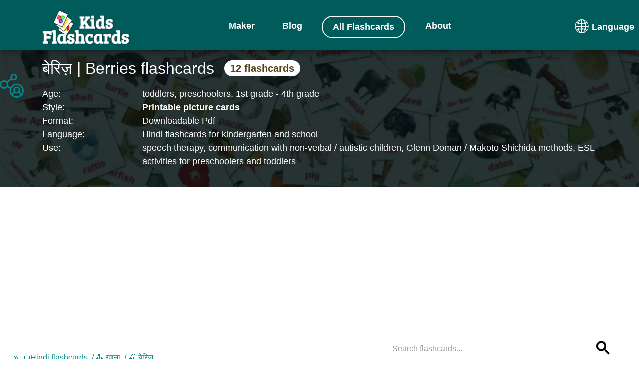

--- FILE ---
content_type: text/html;charset=UTF-8
request_url: https://kids-flashcards.com/en/free-printable/berries-flashcards-in-hindi
body_size: 53615
content:
<!doctype html><html lang="en" xmlns="http://www.w3.org/1999/xhtml" class="no-js"><head><link rel="icon" href="https://kids-flashcards.com/favicon.svg" type="image/x-icon"><link rel="mask-icon" href="https://kids-flashcards.com/favicon.svg" color="#000000"><link rel="apple-touch-icon" href="https://kids-flashcards.com/favicon.png"><link rel="apple-touch-icon" href="https://kids-flashcards.com/apple-touch-icon.png"><link rel="apple-touch-icon-precomposed" href="https://kids-flashcards.com/apple-touch-icon-precomposed.png"><link rel="apple-touch-icon" href="https://kids-flashcards.com/apple-touch-icon-120x120.png"><link rel="apple-touch-icon-precomposed" href="https://kids-flashcards.com/apple-touch-icon-120x120-precomposed.png"><link rel="apple-touch-icon" href="https://kids-flashcards.com/apple-touch-icon-152x152.png"><link rel="apple-touch-icon-precomposed" href="https://kids-flashcards.com/apple-touch-icon-152x152-precomposed.png"><title>12 Printable Berries Flashcards in Hindi (Free PDF)</title><meta http-equiv="Content-Type" content="text/html; charset=utf-8"><meta name="viewport" content="width=device-width,initial-scale=1,maximum-scale=1"><meta name="_csrf" content="np1hAPn5D6pgiJJOqQsV_OMFU3t-d5CeD0kg6L0Vju3-5bDGqP4DM87APZNN6_F-yiYhyNZkfhocQqmzbigZ2YQtuNnH3YL-"><meta name="_csrf_header" content="X-CSRF-TOKEN"><meta name="description" content="Engage children with colorful, printable बेरिज़  flashcards in hindi. Ideal for ESL, homeschooling, and preschool activities."><meta name="keywords" content="hindi flashcards pdf, बेरिज़  educational picture cards, printable flashcards for toddlers, free preschool printables"><meta name="robots" content="index, follow"><link rel="canonical" href="https://kids-flashcards.com/en/free-printable/berries-flashcards-in-hindi"><link rel="alternate" href="https://kids-flashcards.com/de/free-printable/beerenobst-lernkarten-auf-hindi" hreflang="de"><link rel="alternate" href="https://kids-flashcards.com/no/free-printable/barflashcards-pa-hindi" hreflang="no"><link rel="alternate" href="https://kids-flashcards.com/fi/free-printable/marjat-kuvakortit-hindiksi" hreflang="fi"><link rel="alternate" href="https://kids-flashcards.com/ru/free-printable/yagody-razvivayushchie-kartochki-na-hindi" hreflang="ru"><link rel="alternate" href="https://kids-flashcards.com/sv/free-printable/baer-bildkort-pa-hindi" hreflang="sv"><link rel="alternate" href="https://kids-flashcards.com/pt/free-printable/bagas-cartoes-linguagem-em-hindi" hreflang="pt"><link rel="alternate" href="https://kids-flashcards.com/en/free-printable/berries-flashcards-in-hindi" hreflang="en"><link rel="alternate" href="https://kids-flashcards.com/it/free-printable/frutti-di-bosco-flashcards-in-hindi" hreflang="it"><link rel="alternate" href="https://kids-flashcards.com/fr/free-printable/baies-flashcards-en-hindi" hreflang="fr"><link rel="alternate" href="https://kids-flashcards.com/da/free-printable/bar-billedkort-pa-hindi" hreflang="da"><link rel="alternate" href="https://kids-flashcards.com/es/free-printable/bayas-tarjetas-didacticas-en-hindi" hreflang="es"><link rel="alternate" href="https://kids-flashcards.com/nl/free-printable/bessen-flash-kaarten-in-hindi" hreflang="nl"><meta name="yandex-verification" content="424749aee9f5df13"><meta name="p:domain_verify" content="c35fff86e75f4cb28b318934d19a6684"><meta name="twitter:card" content="summary_large_image"><meta name="twitter:creator" content="@KidsFlashcards"><meta name="twitter:site" content="@KidsFlashcards"><meta name="twitter:domain" content="kids-flashcards.com"><meta name="twitter:title" content="12 Printable Berries Flashcards in Hindi (Free PDF)"><meta name="twitter:description" content="Engage children with colorful, printable बेरिज़  flashcards in hindi. Ideal for ESL, homeschooling, and preschool activities."><meta name="twitter:image" content="https://kids-flashcards.com/images/hi/11/fb/berries-hindi-printable-flashcards-en-4x3.webp"><meta property="og:url" content="https://kids-flashcards.com/en/free-printable/berries-flashcards-in-hindi"><meta property="og:type" content="website"><meta property="og:title" content="12 Printable Berries Flashcards in Hindi (Free PDF)"><meta property="og:description" content="Engage children with colorful, printable बेरिज़  flashcards in hindi. Ideal for ESL, homeschooling, and preschool activities."><meta property="og:updated_time" content="2025-01-06T01:03:08.286765352Z"><meta property="og:image" content="https://kids-flashcards.com/images/hi/11/fb/berries-hindi-printable-flashcards-en-4x3.webp"><link rel="preconnect" href="//pagead2.googlesyndication.com/" crossorigin><link rel="dns-prefetch" href="//pagead2.googlesyndication.com/"><link rel="preconnect" href="//googleads.g.doubleclick.net/" crossorigin><link rel="dns-prefetch" href="//googleads.g.doubleclick.net/"><link rel="preconnect" href="//tpc.googlesyndication.com/" crossorigin><link rel="preconnect" href="//www.gstatic.com/" crossorigin><script>var requestIdleCallback,isLocalhost=parseInt("0",10);isLocalhost||(requestIdleCallback=window.requestIdleCallback||function(e){let t=Date.now();return setTimeout(function(){e({didTimeout:!1,timeRemaining:function(){return Math.max(0,50-(Date.now()-t))}})},1)})</script><script>window.googlefc=window.googlefc||{},window.googlefc.callbackQueue=window.googlefc.callbackQueue||[];let shouldUnblockConsentTags=e=>{var t;for(t of[e.adStoragePurposeConsentStatus,e.adUserDataPurposeConsentStatus,e.adPersonalizationPurposeConsentStatus,e.analyticsStoragePurposeConsentStatus])switch(t){case googlefc.ConsentModePurposeStatusEnum.CONSENT_MODE_PURPOSE_STATUS_UNKNOWN:return!1;case googlefc.ConsentModePurposeStatusEnum.CONSENT_MODE_PURPOSE_STATUS_GRANTED:break;case googlefc.ConsentModePurposeStatusEnum.CONSENT_MODE_PURPOSE_STATUS_DENIED:return!1;case googlefc.ConsentModePurposeStatusEnum.CONSENT_MODE_PURPOSE_STATUS_NOT_APPLICABLE:case googlefc.ConsentModePurposeStatusEnum.CONSENT_MODE_PURPOSE_STATUS_NOT_CONFIGURED:break;default:console.log("Unexpected consent mode value encountered")}return!0},loadGtagScript=()=>{var e=window,t=document,o="script",a="dataLayer";e[a]=e[a]||[],e[a].push({"gtm.start":(new Date).getTime(),event:"gtm.js"}),e=t.getElementsByTagName(o)[0],(a=t.createElement(o)).async=!0,a.src="https://www.googletagmanager.com/gtm.js?id=GTM-ML5NGG5",e.parentNode.insertBefore(a,e)},loadClarityScript=()=>{var e,t,o,a,n;e=window,n=document,o="script",e[t="clarity"]=e[t]||function(){(e[t].q=e[t].q||[]).push(arguments)},(a=n.createElement(o)).async=1,a.src="https://www.clarity.ms/tag/7a87m4fh6n",(n=n.getElementsByTagName(o)[0]).parentNode.insertBefore(a,n)};googlefc.callbackQueue.push({CONSENT_MODE_DATA_READY:()=>{shouldUnblockConsentTags(googlefc.getGoogleConsentModeValues())&&(loadGtagScript(),requestIdleCallback(function(){loadClarityScript()},{timeout:1e3}),parseInt("${isLoadingPinScript} != null ? 1 : 0",10))&&requestIdleCallback(function(){loadPinterestScript()},{timeout:4e3})}})</script><script>requestIdleCallback(function(){var e=document.createElement("script");e.async=!0,e.src="https://analytics.ahrefs.com/analytics.js",e.setAttribute("data-key","D1LmYdOiplGmFeehhIJXOA"),document.getElementsByTagName("head")[0].appendChild(e)},{timeout:2e3})</script><script>var searchPlaceholder="Search flashcards...",InitLazyLoad=function(e){var n;"IntersectionObserver"in window&&(n=new IntersectionObserver(function(e,t){e.forEach(function(e){e.isIntersecting&&(null!=(e=e.target).dataset.src&&(e.src=e.dataset.src),null!=e.dataset.srcset&&(e.srcset=e.dataset.srcset),e.classList.remove("lazy"),n.unobserve(e))})}),e.forEach(function(e){n.observe(e)}))};document.addEventListener("DOMContentLoaded",function(){"#!"===window.location.hash&&window.location.replace(window.location.pathname);var e=[].slice.call(document.querySelectorAll("img.lazy"));InitLazyLoad(e)})</script><style>﻿html{-webkit-box-sizing:border-box;box-sizing:border-box;-ms-overflow-style:scrollbar}*,*::before,*::after{-webkit-box-sizing:inherit;box-sizing:inherit}.container{position:relative;margin-left:auto;margin-right:auto;padding-right:15px;padding-left:15px}@media(min-width: 576px){.container{padding-right:15px;padding-left:15px}}@media(min-width: 768px){.container{padding-right:15px;padding-left:15px}}@media(min-width: 992px){.container{padding-right:15px;padding-left:15px}}@media(min-width: 1200px){.container{padding-right:15px;padding-left:15px}}@media(min-width: 576px){.container{width:540px;max-width:100%}}@media(min-width: 768px){.container{width:720px;max-width:100%}}@media(min-width: 992px){.container{width:960px;max-width:100%}}@media(min-width: 1200px){.container{width:1140px;max-width:100%}}.row{display:-webkit-box;display:-webkit-flex;display:-ms-flexbox;display:flex;-webkit-flex-wrap:wrap;-ms-flex-wrap:wrap;flex-wrap:wrap;margin-right:-15px;margin-left:-15px}@media(min-width: 576px){.row{margin-right:-15px;margin-left:-15px}}@media(min-width: 768px){.row{margin-right:-15px;margin-left:-15px}}@media(min-width: 992px){.row{margin-right:-15px;margin-left:-15px}}@media(min-width: 1200px){.row{margin-right:-15px;margin-left:-15px}}.no-gutters{margin-right:0;margin-left:0}.no-gutters > .col,.no-gutters > [class*=col-]{padding-right:0;padding-left:0}.col-1,.col-2,.col-3,.col-4,.col-5,.col-6,.col-7,.col-8,.col-9,.col-10,.col-11,.col-12,.col,.col-sm-1,.col-sm-2,.col-sm-3,.col-sm-4,.col-sm-5,.col-sm-6,.col-sm-7,.col-sm-8,.col-sm-9,.col-sm-10,.col-sm-11,.col-sm-12,.col-sm,.col-md-1,.col-md-2,.col-md-3,.col-md-4,.col-md-5,.col-md-6,.col-md-7,.col-md-8,.col-md-9,.col-md-10,.col-md-11,.col-md-12,.col-md,.col-lg-1,.col-lg-2,.col-lg-3,.col-lg-4,.col-lg-5,.col-lg-6,.col-lg-7,.col-lg-8,.col-lg-9,.col-lg-10,.col-lg-11,.col-lg-12,.col-lg,.col-xl-1,.col-xl-2,.col-xl-3,.col-xl-4,.col-xl-5,.col-xl-6,.col-xl-7,.col-xl-8,.col-xl-9,.col-xl-10,.col-xl-11,.col-xl-12,.col-xl{position:relative;width:100%;min-height:1px;padding-right:15px;padding-left:15px}@media(min-width: 576px){.col-1,.col-2,.col-3,.col-4,.col-5,.col-6,.col-7,.col-8,.col-9,.col-10,.col-11,.col-12,.col,.col-sm-1,.col-sm-2,.col-sm-3,.col-sm-4,.col-sm-5,.col-sm-6,.col-sm-7,.col-sm-8,.col-sm-9,.col-sm-10,.col-sm-11,.col-sm-12,.col-sm,.col-md-1,.col-md-2,.col-md-3,.col-md-4,.col-md-5,.col-md-6,.col-md-7,.col-md-8,.col-md-9,.col-md-10,.col-md-11,.col-md-12,.col-md,.col-lg-1,.col-lg-2,.col-lg-3,.col-lg-4,.col-lg-5,.col-lg-6,.col-lg-7,.col-lg-8,.col-lg-9,.col-lg-10,.col-lg-11,.col-lg-12,.col-lg,.col-xl-1,.col-xl-2,.col-xl-3,.col-xl-4,.col-xl-5,.col-xl-6,.col-xl-7,.col-xl-8,.col-xl-9,.col-xl-10,.col-xl-11,.col-xl-12,.col-xl{padding-right:15px;padding-left:15px}}@media(min-width: 768px){.col-1,.col-2,.col-3,.col-4,.col-5,.col-6,.col-7,.col-8,.col-9,.col-10,.col-11,.col-12,.col,.col-sm-1,.col-sm-2,.col-sm-3,.col-sm-4,.col-sm-5,.col-sm-6,.col-sm-7,.col-sm-8,.col-sm-9,.col-sm-10,.col-sm-11,.col-sm-12,.col-sm,.col-md-1,.col-md-2,.col-md-3,.col-md-4,.col-md-5,.col-md-6,.col-md-7,.col-md-8,.col-md-9,.col-md-10,.col-md-11,.col-md-12,.col-md,.col-lg-1,.col-lg-2,.col-lg-3,.col-lg-4,.col-lg-5,.col-lg-6,.col-lg-7,.col-lg-8,.col-lg-9,.col-lg-10,.col-lg-11,.col-lg-12,.col-lg,.col-xl-1,.col-xl-2,.col-xl-3,.col-xl-4,.col-xl-5,.col-xl-6,.col-xl-7,.col-xl-8,.col-xl-9,.col-xl-10,.col-xl-11,.col-xl-12,.col-xl{padding-right:15px;padding-left:15px}}@media(min-width: 992px){.col-1,.col-2,.col-3,.col-4,.col-5,.col-6,.col-7,.col-8,.col-9,.col-10,.col-11,.col-12,.col,.col-sm-1,.col-sm-2,.col-sm-3,.col-sm-4,.col-sm-5,.col-sm-6,.col-sm-7,.col-sm-8,.col-sm-9,.col-sm-10,.col-sm-11,.col-sm-12,.col-sm,.col-md-1,.col-md-2,.col-md-3,.col-md-4,.col-md-5,.col-md-6,.col-md-7,.col-md-8,.col-md-9,.col-md-10,.col-md-11,.col-md-12,.col-md,.col-lg-1,.col-lg-2,.col-lg-3,.col-lg-4,.col-lg-5,.col-lg-6,.col-lg-7,.col-lg-8,.col-lg-9,.col-lg-10,.col-lg-11,.col-lg-12,.col-lg,.col-xl-1,.col-xl-2,.col-xl-3,.col-xl-4,.col-xl-5,.col-xl-6,.col-xl-7,.col-xl-8,.col-xl-9,.col-xl-10,.col-xl-11,.col-xl-12,.col-xl{padding-right:15px;padding-left:15px}}@media(min-width: 1200px){.col-1,.col-2,.col-3,.col-4,.col-5,.col-6,.col-7,.col-8,.col-9,.col-10,.col-11,.col-12,.col,.col-sm-1,.col-sm-2,.col-sm-3,.col-sm-4,.col-sm-5,.col-sm-6,.col-sm-7,.col-sm-8,.col-sm-9,.col-sm-10,.col-sm-11,.col-sm-12,.col-sm,.col-md-1,.col-md-2,.col-md-3,.col-md-4,.col-md-5,.col-md-6,.col-md-7,.col-md-8,.col-md-9,.col-md-10,.col-md-11,.col-md-12,.col-md,.col-lg-1,.col-lg-2,.col-lg-3,.col-lg-4,.col-lg-5,.col-lg-6,.col-lg-7,.col-lg-8,.col-lg-9,.col-lg-10,.col-lg-11,.col-lg-12,.col-lg,.col-xl-1,.col-xl-2,.col-xl-3,.col-xl-4,.col-xl-5,.col-xl-6,.col-xl-7,.col-xl-8,.col-xl-9,.col-xl-10,.col-xl-11,.col-xl-12,.col-xl{padding-right:15px;padding-left:15px}}.col{-webkit-flex-basis:0;-ms-flex-preferred-size:0;flex-basis:0;-webkit-box-flex:1;-webkit-flex-grow:1;-ms-flex-positive:1;flex-grow:1;max-width:100%}.col-auto{-webkit-box-flex:0;-webkit-flex:0 0 auto;-ms-flex:0 0 auto;flex:0 0 auto;width:auto}.col-1{-webkit-box-flex:0;-webkit-flex:0 0 8.333333%;-ms-flex:0 0 8.333333%;flex:0 0 8.333333%;max-width:8.333333%}.col-2{-webkit-box-flex:0;-webkit-flex:0 0 16.666667%;-ms-flex:0 0 16.666667%;flex:0 0 16.666667%;max-width:16.666667%}.col-3{-webkit-box-flex:0;-webkit-flex:0 0 25%;-ms-flex:0 0 25%;flex:0 0 25%;max-width:25%}.col-4{-webkit-box-flex:0;-webkit-flex:0 0 33.333333%;-ms-flex:0 0 33.333333%;flex:0 0 33.333333%;max-width:33.333333%}.col-5{-webkit-box-flex:0;-webkit-flex:0 0 41.666667%;-ms-flex:0 0 41.666667%;flex:0 0 41.666667%;max-width:41.666667%}.col-6{-webkit-box-flex:0;-webkit-flex:0 0 50%;-ms-flex:0 0 50%;flex:0 0 50%;max-width:50%}.col-7{-webkit-box-flex:0;-webkit-flex:0 0 58.333333%;-ms-flex:0 0 58.333333%;flex:0 0 58.333333%;max-width:58.333333%}.col-8{-webkit-box-flex:0;-webkit-flex:0 0 66.666667%;-ms-flex:0 0 66.666667%;flex:0 0 66.666667%;max-width:66.666667%}.col-9{-webkit-box-flex:0;-webkit-flex:0 0 75%;-ms-flex:0 0 75%;flex:0 0 75%;max-width:75%}.col-10{-webkit-box-flex:0;-webkit-flex:0 0 83.333333%;-ms-flex:0 0 83.333333%;flex:0 0 83.333333%;max-width:83.333333%}.col-11{-webkit-box-flex:0;-webkit-flex:0 0 91.666667%;-ms-flex:0 0 91.666667%;flex:0 0 91.666667%;max-width:91.666667%}.col-12{-webkit-box-flex:0;-webkit-flex:0 0 100%;-ms-flex:0 0 100%;flex:0 0 100%;max-width:100%}@media(min-width: 576px){.col-sm{-webkit-flex-basis:0;-ms-flex-preferred-size:0;flex-basis:0;-webkit-box-flex:1;-webkit-flex-grow:1;-ms-flex-positive:1;flex-grow:1;max-width:100%}.col-sm-auto{-webkit-box-flex:0;-webkit-flex:0 0 auto;-ms-flex:0 0 auto;flex:0 0 auto;width:auto}.col-sm-1{-webkit-box-flex:0;-webkit-flex:0 0 8.333333%;-ms-flex:0 0 8.333333%;flex:0 0 8.333333%;max-width:8.333333%}.col-sm-2{-webkit-box-flex:0;-webkit-flex:0 0 16.666667%;-ms-flex:0 0 16.666667%;flex:0 0 16.666667%;max-width:16.666667%}.col-sm-3{-webkit-box-flex:0;-webkit-flex:0 0 25%;-ms-flex:0 0 25%;flex:0 0 25%;max-width:25%}.col-sm-4{-webkit-box-flex:0;-webkit-flex:0 0 33.333333%;-ms-flex:0 0 33.333333%;flex:0 0 33.333333%;max-width:33.333333%}.col-sm-5{-webkit-box-flex:0;-webkit-flex:0 0 41.666667%;-ms-flex:0 0 41.666667%;flex:0 0 41.666667%;max-width:41.666667%}.col-sm-6{-webkit-box-flex:0;-webkit-flex:0 0 50%;-ms-flex:0 0 50%;flex:0 0 50%;max-width:50%}.col-sm-7{-webkit-box-flex:0;-webkit-flex:0 0 58.333333%;-ms-flex:0 0 58.333333%;flex:0 0 58.333333%;max-width:58.333333%}.col-sm-8{-webkit-box-flex:0;-webkit-flex:0 0 66.666667%;-ms-flex:0 0 66.666667%;flex:0 0 66.666667%;max-width:66.666667%}.col-sm-9{-webkit-box-flex:0;-webkit-flex:0 0 75%;-ms-flex:0 0 75%;flex:0 0 75%;max-width:75%}.col-sm-10{-webkit-box-flex:0;-webkit-flex:0 0 83.333333%;-ms-flex:0 0 83.333333%;flex:0 0 83.333333%;max-width:83.333333%}.col-sm-11{-webkit-box-flex:0;-webkit-flex:0 0 91.666667%;-ms-flex:0 0 91.666667%;flex:0 0 91.666667%;max-width:91.666667%}.col-sm-12{-webkit-box-flex:0;-webkit-flex:0 0 100%;-ms-flex:0 0 100%;flex:0 0 100%;max-width:100%}}@media(min-width: 768px){.col-md{-webkit-flex-basis:0;-ms-flex-preferred-size:0;flex-basis:0;-webkit-box-flex:1;-webkit-flex-grow:1;-ms-flex-positive:1;flex-grow:1;max-width:100%}.col-md-auto{-webkit-box-flex:0;-webkit-flex:0 0 auto;-ms-flex:0 0 auto;flex:0 0 auto;width:auto}.col-md-1{-webkit-box-flex:0;-webkit-flex:0 0 8.333333%;-ms-flex:0 0 8.333333%;flex:0 0 8.333333%;max-width:8.333333%}.col-md-2{-webkit-box-flex:0;-webkit-flex:0 0 16.666667%;-ms-flex:0 0 16.666667%;flex:0 0 16.666667%;max-width:16.666667%}.col-md-3{-webkit-box-flex:0;-webkit-flex:0 0 25%;-ms-flex:0 0 25%;flex:0 0 25%;max-width:25%}.col-md-4{-webkit-box-flex:0;-webkit-flex:0 0 33.333333%;-ms-flex:0 0 33.333333%;flex:0 0 33.333333%;max-width:33.333333%}.col-md-5{-webkit-box-flex:0;-webkit-flex:0 0 41.666667%;-ms-flex:0 0 41.666667%;flex:0 0 41.666667%;max-width:41.666667%}.col-md-6{-webkit-box-flex:0;-webkit-flex:0 0 50%;-ms-flex:0 0 50%;flex:0 0 50%;max-width:50%}.col-md-7{-webkit-box-flex:0;-webkit-flex:0 0 58.333333%;-ms-flex:0 0 58.333333%;flex:0 0 58.333333%;max-width:58.333333%}.col-md-8{-webkit-box-flex:0;-webkit-flex:0 0 66.666667%;-ms-flex:0 0 66.666667%;flex:0 0 66.666667%;max-width:66.666667%}.col-md-9{-webkit-box-flex:0;-webkit-flex:0 0 75%;-ms-flex:0 0 75%;flex:0 0 75%;max-width:75%}.col-md-10{-webkit-box-flex:0;-webkit-flex:0 0 83.333333%;-ms-flex:0 0 83.333333%;flex:0 0 83.333333%;max-width:83.333333%}.col-md-11{-webkit-box-flex:0;-webkit-flex:0 0 91.666667%;-ms-flex:0 0 91.666667%;flex:0 0 91.666667%;max-width:91.666667%}.col-md-12{-webkit-box-flex:0;-webkit-flex:0 0 100%;-ms-flex:0 0 100%;flex:0 0 100%;max-width:100%}}@media(min-width: 992px){.col-lg{-webkit-flex-basis:0;-ms-flex-preferred-size:0;flex-basis:0;-webkit-box-flex:1;-webkit-flex-grow:1;-ms-flex-positive:1;flex-grow:1;max-width:100%}.col-lg-auto{-webkit-box-flex:0;-webkit-flex:0 0 auto;-ms-flex:0 0 auto;flex:0 0 auto;width:auto}.col-lg-1{-webkit-box-flex:0;-webkit-flex:0 0 8.333333%;-ms-flex:0 0 8.333333%;flex:0 0 8.333333%;max-width:8.333333%}.col-lg-2{-webkit-box-flex:0;-webkit-flex:0 0 16.666667%;-ms-flex:0 0 16.666667%;flex:0 0 16.666667%;max-width:16.666667%}.col-lg-3{-webkit-box-flex:0;-webkit-flex:0 0 25%;-ms-flex:0 0 25%;flex:0 0 25%;max-width:25%}.col-lg-4{-webkit-box-flex:0;-webkit-flex:0 0 33.333333%;-ms-flex:0 0 33.333333%;flex:0 0 33.333333%;max-width:33.333333%}.col-lg-5{-webkit-box-flex:0;-webkit-flex:0 0 41.666667%;-ms-flex:0 0 41.666667%;flex:0 0 41.666667%;max-width:41.666667%}.col-lg-6{-webkit-box-flex:0;-webkit-flex:0 0 50%;-ms-flex:0 0 50%;flex:0 0 50%;max-width:50%}.col-lg-7{-webkit-box-flex:0;-webkit-flex:0 0 58.333333%;-ms-flex:0 0 58.333333%;flex:0 0 58.333333%;max-width:58.333333%}.col-lg-8{-webkit-box-flex:0;-webkit-flex:0 0 66.666667%;-ms-flex:0 0 66.666667%;flex:0 0 66.666667%;max-width:66.666667%}.col-lg-9{-webkit-box-flex:0;-webkit-flex:0 0 75%;-ms-flex:0 0 75%;flex:0 0 75%;max-width:75%}.col-lg-10{-webkit-box-flex:0;-webkit-flex:0 0 83.333333%;-ms-flex:0 0 83.333333%;flex:0 0 83.333333%;max-width:83.333333%}.col-lg-11{-webkit-box-flex:0;-webkit-flex:0 0 91.666667%;-ms-flex:0 0 91.666667%;flex:0 0 91.666667%;max-width:91.666667%}.col-lg-12{-webkit-box-flex:0;-webkit-flex:0 0 100%;-ms-flex:0 0 100%;flex:0 0 100%;max-width:100%}.pull-lg-8{right:66.666667%}.push-lg-2{left:16.666667%}.push-lg-6{left:50%}.offset-lg-2{margin-left:16.666667%}.offset-lg-3{margin-left:25%}}@media(min-width: 1200px){.col-xl{-webkit-flex-basis:0;-ms-flex-preferred-size:0;flex-basis:0;-webkit-box-flex:1;-webkit-flex-grow:1;-ms-flex-positive:1;flex-grow:1;max-width:100%}.col-xl-auto{-webkit-box-flex:0;-webkit-flex:0 0 auto;-ms-flex:0 0 auto;flex:0 0 auto;width:auto}.col-xl-1{-webkit-box-flex:0;-webkit-flex:0 0 8.333333%;-ms-flex:0 0 8.333333%;flex:0 0 8.333333%;max-width:8.333333%}.col-xl-2{-webkit-box-flex:0;-webkit-flex:0 0 16.666667%;-ms-flex:0 0 16.666667%;flex:0 0 16.666667%;max-width:16.666667%}.col-xl-3{-webkit-box-flex:0;-webkit-flex:0 0 25%;-ms-flex:0 0 25%;flex:0 0 25%;max-width:25%}.col-xl-4{-webkit-box-flex:0;-webkit-flex:0 0 33.333333%;-ms-flex:0 0 33.333333%;flex:0 0 33.333333%;max-width:33.333333%}.col-xl-5{-webkit-box-flex:0;-webkit-flex:0 0 41.666667%;-ms-flex:0 0 41.666667%;flex:0 0 41.666667%;max-width:41.666667%}.col-xl-6{-webkit-box-flex:0;-webkit-flex:0 0 50%;-ms-flex:0 0 50%;flex:0 0 50%;max-width:50%}.col-xl-7{-webkit-box-flex:0;-webkit-flex:0 0 58.333333%;-ms-flex:0 0 58.333333%;flex:0 0 58.333333%;max-width:58.333333%}.col-xl-8{-webkit-box-flex:0;-webkit-flex:0 0 66.666667%;-ms-flex:0 0 66.666667%;flex:0 0 66.666667%;max-width:66.666667%}.col-xl-9{-webkit-box-flex:0;-webkit-flex:0 0 75%;-ms-flex:0 0 75%;flex:0 0 75%;max-width:75%}.col-xl-10{-webkit-box-flex:0;-webkit-flex:0 0 83.333333%;-ms-flex:0 0 83.333333%;flex:0 0 83.333333%;max-width:83.333333%}.col-xl-11{-webkit-box-flex:0;-webkit-flex:0 0 91.666667%;-ms-flex:0 0 91.666667%;flex:0 0 91.666667%;max-width:91.666667%}.col-xl-12{-webkit-box-flex:0;-webkit-flex:0 0 100%;-ms-flex:0 0 100%;flex:0 0 100%;max-width:100%}}/*! normalize.css v7.0.0 | MIT License | github.com/necolas/normalize.css */html{line-height:1.15;-ms-text-size-adjust:100%;-webkit-text-size-adjust:100%}body{margin:0}article,aside,footer,header,nav,section{display:block}h1{font-size:2em;margin:.67em 0}figcaption,figure,main{display:block}figure{margin:1em 40px}hr{box-sizing:content-box;height:0;overflow:visible}pre{font-family:monospace,monospace;font-size:1em}a{background-color:transparent;-webkit-text-decoration-skip:objects}abbr[title]{border-bottom:none;text-decoration:underline;text-decoration:underline dotted}b,strong{font-weight:inherit}b,strong{font-weight:bolder}code,kbd,samp{font-family:monospace,monospace;font-size:1em}dfn{font-style:italic}mark{background-color:#ff0;color:#000}small{font-size:80%}sub,sup{font-size:75%;line-height:0;position:relative;vertical-align:baseline}sub{bottom:-0.25em}sup{top:-0.5em}audio,video{display:inline-block}audio:not([controls]){display:none;height:0}img{border-style:none}svg:not(:root){overflow:hidden}button,input,optgroup,select,textarea{font-family:sans-serif;font-size:100%;line-height:1.15;margin:0}button,input{overflow:visible}button,select{text-transform:none}button,html [type=button],[type=reset],[type=submit]{-webkit-appearance:button}button::-moz-focus-inner,[type=button]::-moz-focus-inner,[type=reset]::-moz-focus-inner,[type=submit]::-moz-focus-inner{border-style:none;padding:0}button:-moz-focusring,[type=button]:-moz-focusring,[type=reset]:-moz-focusring,[type=submit]:-moz-focusring{outline:1px dotted ButtonText}fieldset{padding:.35em .75em .625em}legend{box-sizing:border-box;color:inherit;display:table;max-width:100%;padding:0;white-space:normal}progress{display:inline-block;vertical-align:baseline}textarea{overflow:auto}[type=checkbox],[type=radio]{box-sizing:border-box;padding:0}[type=number]::-webkit-inner-spin-button,[type=number]::-webkit-outer-spin-button{height:auto}[type=search]{-webkit-appearance:textfield;outline-offset:-2px}[type=search]::-webkit-search-cancel-button,[type=search]::-webkit-search-decoration{-webkit-appearance:none}::-webkit-file-upload-button{-webkit-appearance:button;font:inherit}details,menu{display:block}summary{display:list-item}canvas{display:inline-block}template{display:none}[hidden]{display:none}html{box-sizing:border-box}*,*:before,*:after{box-sizing:inherit}button,input,optgroup,select,textarea{font-family:-apple-system,BlinkMacSystemFont,Roboto,"Helvetica Neue",Arial,sans-serif}ul:not(.browser-default){padding-left:0;list-style-type:none}ul:not(.browser-default) > li{list-style-type:none}a{color:#039be5;text-decoration:none;-webkit-tap-highlight-color:transparent}.valign-wrapper{display:flex;align-items:center}.clearfix{clear:both}.z-depth-0{box-shadow:none !important}.z-depth-1,.sidenav,.collapsible,.dropdown-content,.btn-floating,.btn,.btn-small,.btn-large,.toast,.card,.card-panel,nav{box-shadow:0 2px 2px 0 rgba(0,0,0,.14),0 3px 1px -2px rgba(0,0,0,.12),0 1px 5px 0 rgba(0,0,0,.2)}.z-depth-1-half,.btn-floating:hover,.btn:hover,.btn-small:hover,.btn-large:hover{box-shadow:0 3px 3px 0 rgba(0,0,0,.14),0 1px 7px 0 rgba(0,0,0,.12),0 3px 1px -1px rgba(0,0,0,.2)}.z-depth-2{box-shadow:0 4px 5px 0 rgba(0,0,0,.14),0 1px 10px 0 rgba(0,0,0,.12),0 2px 4px -1px rgba(0,0,0,.3)}.z-depth-3{box-shadow:0 8px 17px 2px rgba(0,0,0,.14),0 3px 14px 2px rgba(0,0,0,.12),0 5px 5px -3px rgba(0,0,0,.2)}.z-depth-4{box-shadow:0 16px 24px 2px rgba(0,0,0,.14),0 6px 30px 5px rgba(0,0,0,.12),0 8px 10px -7px rgba(0,0,0,.2)}.z-depth-5,.modal{box-shadow:0 24px 38px 3px rgba(0,0,0,.14),0 9px 46px 8px rgba(0,0,0,.12),0 11px 15px -7px rgba(0,0,0,.2)}.hoverable{transition:box-shadow .25s}.hoverable:hover{box-shadow:0 8px 17px 0 rgba(0,0,0,.2),0 6px 20px 0 rgba(0,0,0,.19)}.divider{height:1px;overflow:hidden;background-color:#e0e0e0}blockquote{margin:20px 0;padding-left:1.5rem;border-left:5px solid #008c8c}i{line-height:inherit}i.left{float:left;margin-right:15px}i.right{float:right;margin-left:15px}i.tiny{font-size:1rem}i.small{font-size:2rem}i.medium{font-size:4rem}i.large{font-size:6rem}img.responsive-img,video.responsive-video{max-width:100%;height:auto}ul.staggered-list li{opacity:0}.fade-in{opacity:0;transform-origin:0 50%}table,th,td{border:none}table{width:100%;display:table;border-collapse:collapse;border-spacing:0}table.striped tr{border-bottom:none}table.striped > tbody > tr:nth-child(odd){background-color:rgba(242,242,242,.5)}table.striped > tbody > tr > td{border-radius:0}table.highlight > tbody > tr{transition:background-color .25s ease}table.highlight > tbody > tr:hover{background-color:rgba(242,242,242,.5)}table.centered thead tr th,table.centered tbody tr td{text-align:center}tr{border-bottom:1px solid rgba(0,0,0,.12)}td,th{padding:15px 5px;display:table-cell;text-align:left;vertical-align:middle;border-radius:2px}@media only screen and (max-width : 992px){table.responsive-table{width:100%;border-collapse:collapse;border-spacing:0;display:block;position:relative}table.responsive-table td:empty:before{content:" "}table.responsive-table th,table.responsive-table td{margin:0;vertical-align:top}table.responsive-table th{text-align:left}table.responsive-table thead{display:block;float:left}table.responsive-table thead tr{display:block;padding:0 10px 0 0}table.responsive-table thead tr th::before{content:" "}table.responsive-table tbody{display:block;width:auto;position:relative;overflow-x:auto;white-space:nowrap}table.responsive-table tbody tr{display:inline-block;vertical-align:top}table.responsive-table th{display:block;text-align:right}table.responsive-table td{display:block;min-height:1.25em;text-align:left}table.responsive-table tr{border-bottom:none;padding:0 10px}table.responsive-table thead{border:0;border-right:1px solid rgba(0,0,0,.12)}}.hide{display:none !important}.show{display:block}.left-align,.text-left{text-align:left}.right-align,.text-right{text-align:right}.center,.center-align,.text-center{text-align:center}.left{float:left !important}.right{float:right !important}.no-select{user-select:none}.circle{border-radius:50%}.center-block{display:block;margin-left:auto;margin-right:auto}.truncate{display:block;white-space:nowrap;overflow:hidden;text-overflow:ellipsis}.no-padding{padding:0 !important}.material-icons{text-rendering:optimizeLegibility;font-feature-settings:"liga"}nav{color:#fff;background-color:#008c8c;width:100%;height:56px;line-height:56px}nav.nav-extended{height:auto}nav.nav-extended .nav-wrapper{min-height:56px;height:auto}nav.nav-extended .nav-content{position:relative;line-height:normal}nav a{color:#fff}nav i,nav [class^=mdi-],nav [class*=mdi-],nav i.material-icons{display:block;font-size:24px;height:56px;line-height:56px}nav .nav-wrapper{position:relative;height:100%}@media only screen and (min-width : 993px){nav a.sidenav-trigger{display:none}}nav .sidenav-trigger{float:left;position:relative;z-index:1;height:56px;margin:0 18px}nav .sidenav-trigger i{height:56px;line-height:56px}nav .brand-logo{position:absolute;color:#fff;display:inline-block;font-size:2.1rem;padding:0}nav .brand-logo.center{left:50%;transform:translateX(-50%)}@media only screen and (max-width : 992px){nav .brand-logo{left:50%;transform:translateX(-50%)}nav .brand-logo.left,nav .brand-logo.right{padding:0;transform:none}nav .brand-logo.left{left:.5rem}nav .brand-logo.right{right:.5rem;left:auto}}nav .brand-logo.right{right:.5rem;padding:0}nav .brand-logo i,nav .brand-logo [class^=mdi-],nav .brand-logo [class*=mdi-],nav .brand-logo i.material-icons{float:left;margin-right:15px}nav .nav-title{display:inline-block;font-size:32px;padding:28px 0}nav ul{margin:0}nav ul li{transition:background-color .3s;float:left;padding:0}nav ul li.active{background-color:rgba(0,0,0,.1)}nav ul a{transition:background-color .3s;font-size:1rem;color:#fff;display:block;padding:0 15px;cursor:pointer}nav ul a.btn,nav ul a.btn-small,nav ul a.btn-large,nav ul a.btn-flat,nav ul a.btn-floating{margin-top:-2px;margin-left:15px;margin-right:15px}nav ul a.btn > .material-icons,nav ul a.btn-small > .material-icons,nav ul a.btn-large > .material-icons,nav ul a.btn-flat > .material-icons,nav ul a.btn-floating > .material-icons{height:inherit;line-height:inherit}nav ul a:hover{background-color:rgba(0,0,0,.1)}nav ul.left{float:left}nav form{height:100%}nav .input-field{margin:0;height:100%}nav .input-field input{height:100%;font-size:1.2rem;border:none;padding-left:2rem}nav .input-field input:focus,nav .input-field input[type=text]:valid,nav .input-field input[type=password]:valid,nav .input-field input[type=email]:valid,nav .input-field input[type=url]:valid,nav .input-field input[type=date]:valid{border:none;box-shadow:none}nav .input-field label{top:0;left:0}nav .input-field label i{color:rgba(255,255,255,.7);transition:color .3s}nav .input-field label.active i{color:#fff}.navbar-fixed{position:relative;height:56px;z-index:997}.navbar-fixed nav{position:fixed}@media only screen and (min-width : 601px){nav.nav-extended .nav-wrapper{min-height:64px}nav,nav .nav-wrapper i,nav a.sidenav-trigger,nav a.sidenav-trigger i{height:64px;line-height:64px}.navbar-fixed{height:64px}}a{text-decoration:none}html{line-height:1.5;font-family:-apple-system,BlinkMacSystemFont,Roboto,"Helvetica Neue",Arial,sans-serif;color:#484c50}@media only screen and (min-width: 0){html{font-size:17px}}@media only screen and (min-width: 992px){html{font-size:16.5px}}@media only screen and (min-width: 1200px){html{font-size:16px}}h1,h2,h3,h4,h5,h6{color:#484c50;font-weight:300}h1{font-size:36px}h2{font-size:32px}h3{font-size:20px}@media only screen and (max-width: 992px){h1{font-size:28.8px}h2{font-size:25.6px}h3{font-size:16px}}h1 a,h2 a,h3 a,h4 a,h5 a,h6 a{font-weight:inherit}em{font-style:italic}small{font-size:75%}.light{font-weight:300}.thin{font-weight:200}@media only screen and (min-width: 360px){.flow-text{font-size:1.2rem}}@media only screen and (min-width: 390px){.flow-text{font-size:1.224rem}}@media only screen and (min-width: 420px){.flow-text{font-size:1.248rem}}@media only screen and (min-width: 450px){.flow-text{font-size:1.272rem}}@media only screen and (min-width: 480px){.flow-text{font-size:1.296rem}}@media only screen and (min-width: 510px){.flow-text{font-size:1.32rem}}@media only screen and (min-width: 540px){.flow-text{font-size:1.344rem}}@media only screen and (min-width: 570px){.flow-text{font-size:1.368rem}}@media only screen and (min-width: 600px){.flow-text{font-size:1.392rem}}@media only screen and (min-width: 630px){.flow-text{font-size:1.416rem}}@media only screen and (min-width: 660px){.flow-text{font-size:1.44rem}}@media only screen and (min-width: 690px){.flow-text{font-size:1.464rem}}@media only screen and (min-width: 720px){.flow-text{font-size:1.488rem}}@media only screen and (min-width: 750px){.flow-text{font-size:1.512rem}}@media only screen and (min-width: 780px){.flow-text{font-size:1.536rem}}@media only screen and (min-width: 810px){.flow-text{font-size:1.56rem}}@media only screen and (min-width: 840px){.flow-text{font-size:1.584rem}}@media only screen and (min-width: 870px){.flow-text{font-size:1.608rem}}@media only screen and (min-width: 900px){.flow-text{font-size:1.632rem}}@media only screen and (min-width: 930px){.flow-text{font-size:1.656rem}}@media only screen and (min-width: 960px){.flow-text{font-size:1.68rem}}@media only screen and (max-width: 360px){.flow-text{font-size:1.2rem}}.scale-transition{transition:transform .3s cubic-bezier(0.53, 0.01, 0.36, 1.63) !important}.scale-transition.scale-out{transform:scale(0);transition:transform .2s !important}.scale-transition.scale-in{transform:scale(1)}.card-panel{transition:box-shadow .25s;padding:24px;margin:.5rem 0 1rem 0;border-radius:2px;background-color:#fff}.card{position:relative;margin:.5rem 0 1rem 0;background-color:#fff;transition:box-shadow .25s;border-radius:2px}.card .card-title{font-size:24px;font-weight:300}.card .card-title.activator{cursor:pointer}.card.small,.card.medium,.card.large{position:relative}.card.small .card-image,.card.medium .card-image,.card.large .card-image{max-height:60%;overflow:hidden}.card.small .card-image + .card-content,.card.medium .card-image + .card-content,.card.large .card-image + .card-content{max-height:40%}.card.small .card-content,.card.medium .card-content,.card.large .card-content{max-height:100%;overflow:hidden}.card.small .card-action,.card.medium .card-action,.card.large .card-action{position:absolute;bottom:0;left:0;right:0}.card.small{height:300px}.card.medium{height:400px}.card.large{height:500px}.card.horizontal{display:flex}.card.horizontal.small .card-image,.card.horizontal.medium .card-image,.card.horizontal.large .card-image{height:100%;max-height:none;overflow:visible}.card.horizontal.small .card-image img,.card.horizontal.medium .card-image img,.card.horizontal.large .card-image img{height:100%}.card.horizontal .card-image{max-width:50%}.card.horizontal .card-image img{border-radius:2px 0 0 2px;max-width:100%;max-height:56%;width:auto}.card.horizontal .card-stacked{display:flex;flex-direction:column;flex:1;position:relative}.card.horizontal .card-stacked .card-content{flex-grow:1}.card.sticky-action .card-action{z-index:2}.card.sticky-action .card-reveal{z-index:1;padding-bottom:64px}.card .card-image{position:relative}.card .card-image img{display:block;border-radius:2px 2px 0 0;position:relative;left:0;right:0;top:0;bottom:0;width:100%}.card .card-image .card-title{color:#fff;position:absolute;bottom:0;left:0;max-width:100%;padding:24px}.card .card-content{padding:24px;border-radius:0 0 2px 2px}.card .card-content p{margin:0}.card .card-content .card-title{display:block;line-height:32px;margin-bottom:8px}.card .card-content .card-title i{line-height:32px}.card .card-action{background-color:inherit;border-top:1px solid rgba(160,160,160,.2);position:relative;padding:16px 24px}.card .card-action:last-child{border-radius:0 0 2px 2px}.card .card-action a:not(.btn):not(.btn-small):not(.btn-large):not(.btn-large):not(.btn-floating){color:#e99c00;margin-right:24px;transition:color .3s ease;text-transform:uppercase}.card .card-action a:not(.btn):not(.btn-small):not(.btn-large):not(.btn-large):not(.btn-floating):hover{color:#ffc550}.card .card-reveal{padding:24px;position:absolute;background-color:#fff;width:100%;overflow-y:auto;left:0;top:100%;height:100%;z-index:3;display:none}.card .card-reveal .card-title{cursor:pointer;display:block}#toast-container{display:block;position:fixed;z-index:10000}@media only screen and (max-width : 600px){#toast-container{min-width:100%;bottom:0%}}@media only screen and (min-width : 601px)and (max-width : 992px){#toast-container{left:5%;bottom:7%;max-width:90%}}@media only screen and (min-width : 993px){#toast-container{top:10%;right:7%;max-width:86%}}.toast{border-radius:2px;top:35px;width:auto;margin-top:10px;position:relative;max-width:100%;height:auto;min-height:48px;line-height:1.5em;background-color:#323232;padding:10px 25px;font-size:1.1rem;font-weight:300;color:#fff;display:flex;align-items:center;justify-content:space-between;cursor:default}.toast .toast-action{color:#eeff41;font-weight:500;margin-right:-25px;margin-left:3rem}.toast.rounded{border-radius:24px}@media only screen and (max-width : 600px){.toast{width:100%;border-radius:0}}.tabs{position:relative;overflow-x:auto;overflow-y:hidden;height:auto;width:100%;background-color:#fff;margin:0 auto;white-space:nowrap}.tabs.tabs-transparent{background-color:transparent}.tabs.tabs-transparent .tab a,.tabs.tabs-transparent .tab.disabled a,.tabs.tabs-transparent .tab.disabled a:hover{color:rgba(255,255,255,.7)}.tabs.tabs-transparent .tab a:hover,.tabs.tabs-transparent .tab a.active{color:#fff}.tabs.tabs-transparent .indicator{background-color:#fff}.tabs.tabs-fixed-width{display:flex}.tabs.tabs-fixed-width .tab{flex-grow:1}.tabs .tab{display:inline-block;text-align:center;height:auto;padding:0;margin:0;text-transform:uppercase}.tabs .tab a{color:rgba(0,140,140,.7);display:block;width:100%;height:100%;padding:0 24px;font-size:14px;text-overflow:ellipsis;overflow:hidden;transition:color .28s ease,background-color .28s ease}.tabs .tab a:focus,.tabs .tab a:focus.active{background-color:rgba(0,140,140,.2);outline:none}.tabs .tab a:hover,.tabs .tab a.active{background-color:transparent;color:#008c8c}.tabs .tab.disabled a,.tabs .tab.disabled a:hover{color:rgba(0,140,140,.4);cursor:default}.tabs .indicator{position:absolute;bottom:0;height:2px;background-color:#008c8c;will-change:left,right}@media only screen and (max-width : 992px){.tabs{display:flex}.tabs .tab{flex-grow:1}.tabs .tab a{padding:0 12px}}.btn,.btn-small,.btn-large,.btn-flat{border:none;border-radius:4px;display:inline-block;height:36px;line-height:36px;padding:0 16px;vertical-align:middle;-webkit-tap-highlight-color:transparent}.btn,.btn-small,.btn-large{height:auto;margin-right:4px;margin-bottom:4px;font-weight:600;-webkit-border-radius:4px;-moz-border-radius:4px;-ms-border-radius:4px;border-radius:4px;-webkit-transition:.5s;-o-transition:.5s;transition:.5s}.btn.disabled,.btn-floating.disabled,.btn-large.disabled,.btn-small.disabled,.btn-flat.disabled,.btn:disabled,.btn-floating:disabled,.btn-large:disabled,.btn-small:disabled,.btn-flat:disabled,.btn[disabled],.btn-floating[disabled],.btn-large[disabled],.btn-small[disabled],.btn-flat[disabled]{pointer-events:none;background-color:#dfdfdf !important;box-shadow:none;color:#9f9f9f !important;cursor:default}.btn.disabled:hover,.btn-floating.disabled:hover,.btn-large.disabled:hover,.btn-small.disabled:hover,.btn-flat.disabled:hover,.btn:disabled:hover,.btn-floating:disabled:hover,.btn-large:disabled:hover,.btn-small:disabled:hover,.btn-flat:disabled:hover,.btn[disabled]:hover,.btn-floating[disabled]:hover,.btn-large[disabled]:hover,.btn-small[disabled]:hover,.btn-flat[disabled]:hover{background-color:#dfdfdf !important;color:#9f9f9f !important}.btn,.btn-floating,.btn-large,.btn-small,.btn-flat{font-size:1.3rem;outline:0}.btn i,.btn-floating i,.btn-large i,.btn-small i,.btn-flat i{font-size:1.3rem;line-height:inherit}.btn:focus,.btn-small:focus,.btn-large:focus,.btn-floating:focus{background-color:#005959}.btn,.btn-small,.btn-large{text-decoration:none;color:#fff;background-color:#008c8c;text-align:center;letter-spacing:.5px;transition:background-color .2s ease-out;cursor:pointer}.btn:hover,.btn-small:hover,.btn-large:hover{background-color:#00a6a6}.btn-floating{display:inline-block;color:#fff;position:relative;overflow:hidden;z-index:1;width:40px;height:40px;line-height:40px;padding:0;background-color:#e99c00;border-radius:50%;transition:background-color .3s;cursor:pointer;vertical-align:middle}.btn-floating:hover{background-color:#e99c00}.btn-floating:before{border-radius:0}.btn-floating.btn-large{width:56px;height:56px;padding:0}.btn-floating.btn-large.halfway-fab{bottom:-28px}.btn-floating.btn-large i{line-height:56px}.btn-floating.btn-small{width:32.4px;height:32.4px}.btn-floating.btn-small.halfway-fab{bottom:-16.2px}.btn-floating.btn-small i{line-height:32.4px}.btn-floating.halfway-fab{position:absolute;right:24px;bottom:-20px}.btn-floating.halfway-fab.left{right:auto;left:24px}.btn-floating i{width:inherit;display:inline-block;text-align:center;color:#fff;font-size:1.6rem;line-height:40px}button.btn-floating{border:none}.fixed-action-btn{position:fixed;right:23px;bottom:23px;padding-top:15px;margin-bottom:0;z-index:997}.fixed-action-btn.active ul{visibility:visible}.fixed-action-btn.direction-left,.fixed-action-btn.direction-right{padding:0 0 0 15px}.fixed-action-btn.direction-left ul,.fixed-action-btn.direction-right ul{text-align:right;right:64px;top:50%;transform:translateY(-50%);height:100%;left:auto;width:500px}.fixed-action-btn.direction-left ul li,.fixed-action-btn.direction-right ul li{display:inline-block;margin:7.5px 15px 0 0}.fixed-action-btn.direction-right{padding:0 15px 0 0}.fixed-action-btn.direction-right ul{text-align:left;direction:rtl;left:64px;right:auto}.fixed-action-btn.direction-right ul li{margin:7.5px 0 0 15px}.fixed-action-btn.direction-bottom{padding:0 0 15px 0}.fixed-action-btn.direction-bottom ul{top:64px;bottom:auto;display:flex;flex-direction:column-reverse}.fixed-action-btn.direction-bottom ul li{margin:15px 0 0 0}.fixed-action-btn.toolbar{padding:0;height:56px}.fixed-action-btn.toolbar.active > a i{opacity:0}.fixed-action-btn.toolbar ul{display:flex;top:0;bottom:0;z-index:1}.fixed-action-btn.toolbar ul li{flex:1;display:inline-block;margin:0;height:100%;transition:none}.fixed-action-btn.toolbar ul li a{display:block;overflow:hidden;position:relative;width:100%;height:100%;background-color:transparent;box-shadow:none;color:#fff;line-height:56px;z-index:1}.fixed-action-btn.toolbar ul li a i{line-height:inherit}.fixed-action-btn ul{left:0;right:0;text-align:center;position:absolute;bottom:64px;margin:0;visibility:hidden}.fixed-action-btn ul li{margin-bottom:15px}.fixed-action-btn ul a.btn-floating{opacity:0}.fixed-action-btn .fab-backdrop{position:absolute;top:0;left:0;z-index:-1;width:40px;height:40px;background-color:#e99c00;border-radius:50%;transform:scale(0)}.btn-flat{box-shadow:none;background-color:transparent;color:#343434;cursor:pointer;transition:background-color .2s}.btn-flat:focus,.btn-flat:hover{box-shadow:none}.btn-flat:focus{background-color:rgba(0,0,0,.1)}.btn-flat.disabled,.btn-flat.btn-flat[disabled]{background-color:transparent !important;color:#b3b3b3 !important;cursor:default}.btn-large{height:54px;line-height:54px;font-size:15px;padding:0 28px}.btn-large i{font-size:1.6rem}.btn-small{height:32.4px;line-height:32.4px;font-size:13px}.btn-small i{font-size:1.2rem}.btn-block{display:block}.dropdown-content{background-color:#fff;margin:0;display:none;min-width:100px;overflow-y:auto;opacity:0;position:absolute;left:0;top:0;z-index:9999;transform-origin:0 0}.dropdown-content:focus{outline:0}.dropdown-content li{clear:both;color:#484c50;cursor:pointer;min-height:50px;line-height:1.5rem;width:100%;text-align:left}.dropdown-content li:hover,.dropdown-content li.active{background-color:#eee}.dropdown-content li:focus{outline:none}.dropdown-content li.divider{min-height:0;height:1px}.dropdown-content li > a,.dropdown-content li > span{font-size:16px;color:#008c8c;display:block;line-height:22px;padding:14px 16px}.dropdown-content li > span > label{top:1px;left:0;height:18px}.dropdown-content li > a > i{height:inherit;line-height:inherit;float:left;margin:0 24px 0 0;width:24px}body.keyboard-focused .dropdown-content li:focus{background-color:#dadada}.input-field.col .dropdown-content [type=checkbox] + label{top:1px;left:0;height:18px;transform:none}.dropdown-trigger{cursor:pointer}/*!
 * Waves v0.6.0
 * http://fian.my.id/Waves
 *
 * Copyright 2014 Alfiana E. Sibuea and other contributors
 * Released under the MIT license
 * https://github.com/fians/Waves/blob/master/LICENSE
 */.waves-effect{position:relative;cursor:pointer;display:inline-block;overflow:hidden;user-select:none;-webkit-tap-highlight-color:transparent;vertical-align:middle;z-index:1;transition:.3s ease-out}.waves-effect .waves-ripple{position:absolute;border-radius:50%;width:20px;height:20px;margin-top:-10px;margin-left:-10px;opacity:0;background:rgba(0,0,0,.2);transition:all .7s ease-out;transition-property:transform,opacity;transform:scale(0);pointer-events:none}.waves-effect.waves-light .waves-ripple{background-color:rgba(255,255,255,.45)}.waves-effect.waves-red .waves-ripple{background-color:rgba(244,67,54,.7)}.waves-effect.waves-yellow .waves-ripple{background-color:rgba(255,235,59,.7)}.waves-effect.waves-orange .waves-ripple{background-color:rgba(255,152,0,.7)}.waves-effect.waves-purple .waves-ripple{background-color:rgba(156,39,176,.7)}.waves-effect.waves-green .waves-ripple{background-color:rgba(76,175,80,.7)}.waves-effect.waves-teal .waves-ripple{background-color:rgba(0,150,136,.7)}.waves-effect input[type=button],.waves-effect input[type=reset],.waves-effect input[type=submit]{border:0;font-style:normal;font-size:inherit;text-transform:inherit;background:none}.waves-effect img{position:relative;z-index:-1}.waves-notransition{transition:none !important}.waves-circle{transform:translateZ(0);-webkit-mask-image:-webkit-radial-gradient(circle, white 100%, black 100%)}.waves-input-wrapper{border-radius:.2em;vertical-align:bottom}.waves-input-wrapper .waves-button-input{position:relative;top:0;left:0;z-index:1}.waves-circle{text-align:center;width:2.5em;height:2.5em;line-height:2.5em;border-radius:50%;-webkit-mask-image:none}.waves-block{display:block}.waves-effect .waves-ripple{z-index:-1}.modal{display:none;position:fixed;left:0;right:0;background-color:#fafafa;padding:0;max-height:70%;width:55%;margin:auto;overflow-y:auto;border-radius:2px;will-change:top,opacity}.modal:focus{outline:none}@media only screen and (max-width : 992px){.modal{width:80%}}.modal h1,.modal h2,.modal h3,.modal h4{margin-top:0}.modal .modal-content{padding:24px}.modal .modal-close{cursor:pointer}.modal .modal-footer{border-radius:0 0 2px 2px;background-color:#e5e5e5;padding:4px 6px;height:70px;width:100%;text-align:right}.modal .modal-footer .btn,.modal .modal-footer .btn-large,.modal .modal-footer .btn-small,.modal .modal-footer .btn-flat{margin:6px 0}.modal-overlay{position:fixed;z-index:999;top:-25%;left:0;bottom:0;right:0;height:125%;width:100%;background:#000;display:none;will-change:opacity}.modal.modal-fixed-footer{padding:0;height:70%}.modal.modal-fixed-footer .modal-content{position:absolute;height:calc(100% - 56px);max-height:100%;width:100%;overflow-y:auto}.modal.modal-fixed-footer .modal-footer{border-top:1px solid rgba(0,0,0,.1);position:absolute;bottom:0}.modal.bottom-sheet{top:auto;bottom:-100%;margin:0;width:100%;max-height:45%;border-radius:0;will-change:bottom,opacity}.collapsible{border-top:1px solid #ddd;border-right:1px solid #ddd;border-left:1px solid #ddd;margin:.5rem 0 1rem 0}.collapsible-header{display:flex;cursor:pointer;-webkit-tap-highlight-color:transparent;line-height:1.5;padding:1rem;background-color:#fff;border-bottom:1px solid #ddd}.collapsible-header:focus{outline:0}.collapsible-header i{width:2rem;font-size:1.6rem;display:inline-block;text-align:center;margin-right:1rem}.keyboard-focused .collapsible-header:focus{background-color:#eee}.collapsible-body{display:none;border-bottom:1px solid #ddd;box-sizing:border-box;padding:2rem}.sidenav .collapsible,.sidenav.fixed .collapsible{border:none;box-shadow:none}.sidenav .collapsible li,.sidenav.fixed .collapsible li{padding:0}.sidenav .collapsible-header,.sidenav.fixed .collapsible-header{background-color:transparent;border:none;line-height:inherit;height:inherit;padding:0 16px}.sidenav .collapsible-header:hover,.sidenav.fixed .collapsible-header:hover{background-color:rgba(0,0,0,.05)}.sidenav .collapsible-header i,.sidenav.fixed .collapsible-header i{line-height:inherit}.sidenav .collapsible-body,.sidenav.fixed .collapsible-body{border:0;background-color:#fff}.sidenav .collapsible-body li a,.sidenav.fixed .collapsible-body li a{padding:0 23.5px 0 31px}.collapsible.popout{border:none;box-shadow:none}.collapsible.popout > li{box-shadow:0 2px 5px 0 rgba(0,0,0,.16),0 2px 10px 0 rgba(0,0,0,.12);margin:0 24px;transition:margin .35s cubic-bezier(0.25, 0.46, 0.45, 0.94)}.collapsible.popout > li.active{box-shadow:0 5px 11px 0 rgba(0,0,0,.18),0 4px 15px 0 rgba(0,0,0,.15);margin:16px 0}.chip{display:inline-block;height:32px;font-size:13px;font-weight:500;color:rgba(0,0,0,.6);line-height:32px;padding:0 12px;border-radius:16px;background-color:#e4e4e4;margin-bottom:5px;margin-right:5px}.chip:focus{outline:none;background-color:#26a69a;color:#fff}.chip > img{float:left;margin:0 8px 0 -12px;height:32px;width:32px;border-radius:50%}.chip .close{cursor:pointer;float:right;font-size:16px;line-height:32px;padding-left:8px}.chips{border:none;border-bottom:1px solid #9e9e9e;box-shadow:none;margin:0 0 8px 0;min-height:45px;outline:none;transition:all .3s}.chips.focus{border-bottom:1px solid #26a69a;box-shadow:0 1px 0 0 #26a69a}.chips:hover{cursor:text}.chips .input{background:none;border:0;color:rgba(0,0,0,.6);display:inline-block;font-size:16px;height:3rem;line-height:32px;outline:0;margin:0;padding:0 !important;width:120px !important}.chips .input:focus{border:0 !important;box-shadow:none !important}.chips .autocomplete-content{margin-top:0;margin-bottom:0}.prefix ~ .chips{margin-left:3rem;width:92%;width:calc(100% - 3rem)}.chips:empty ~ label{font-size:.8rem;transform:translateY(-140%)}select:focus{outline:1px solid #7dffff}button:focus{outline:none;background-color:#00a0a0}label{font-size:.8rem;color:#9e9e9e}::placeholder{color:#9e9e9e}input:not([type]),input[type=text]:not(.browser-default),input[type=password]:not(.browser-default),input[type=email]:not(.browser-default),input[type=url]:not(.browser-default),input[type=time]:not(.browser-default),input[type=date]:not(.browser-default),input[type=datetime]:not(.browser-default),input[type=datetime-local]:not(.browser-default),input[type=tel]:not(.browser-default),input[type=number]:not(.browser-default),input[type=search]:not(.browser-default),textarea.materialize-textarea{background-color:transparent;border:none;border-bottom:1px solid #9e9e9e;border-radius:0;outline:none;height:3rem;width:100%;font-size:16px;margin:0 0 8px 0;padding:0;box-shadow:none;box-sizing:content-box;transition:box-shadow .3s,border .3s}input:not([type]):disabled,input:not([type])[readonly=readonly],input[type=text]:not(.browser-default):disabled,input[type=text]:not(.browser-default)[readonly=readonly],input[type=password]:not(.browser-default):disabled,input[type=password]:not(.browser-default)[readonly=readonly],input[type=email]:not(.browser-default):disabled,input[type=email]:not(.browser-default)[readonly=readonly],input[type=url]:not(.browser-default):disabled,input[type=url]:not(.browser-default)[readonly=readonly],input[type=time]:not(.browser-default):disabled,input[type=time]:not(.browser-default)[readonly=readonly],input[type=date]:not(.browser-default):disabled,input[type=date]:not(.browser-default)[readonly=readonly],input[type=datetime]:not(.browser-default):disabled,input[type=datetime]:not(.browser-default)[readonly=readonly],input[type=datetime-local]:not(.browser-default):disabled,input[type=datetime-local]:not(.browser-default)[readonly=readonly],input[type=tel]:not(.browser-default):disabled,input[type=tel]:not(.browser-default)[readonly=readonly],input[type=number]:not(.browser-default):disabled,input[type=number]:not(.browser-default)[readonly=readonly],input[type=search]:not(.browser-default):disabled,input[type=search]:not(.browser-default)[readonly=readonly],textarea.materialize-textarea:disabled,textarea.materialize-textarea[readonly=readonly]{color:rgba(0,0,0,.42);border-bottom:1px dotted rgba(0,0,0,.42)}input:not([type]):disabled + label,input:not([type])[readonly=readonly] + label,input[type=text]:not(.browser-default):disabled + label,input[type=text]:not(.browser-default)[readonly=readonly] + label,input[type=password]:not(.browser-default):disabled + label,input[type=password]:not(.browser-default)[readonly=readonly] + label,input[type=email]:not(.browser-default):disabled + label,input[type=email]:not(.browser-default)[readonly=readonly] + label,input[type=url]:not(.browser-default):disabled + label,input[type=url]:not(.browser-default)[readonly=readonly] + label,input[type=time]:not(.browser-default):disabled + label,input[type=time]:not(.browser-default)[readonly=readonly] + label,input[type=date]:not(.browser-default):disabled + label,input[type=date]:not(.browser-default)[readonly=readonly] + label,input[type=datetime]:not(.browser-default):disabled + label,input[type=datetime]:not(.browser-default)[readonly=readonly] + label,input[type=datetime-local]:not(.browser-default):disabled + label,input[type=datetime-local]:not(.browser-default)[readonly=readonly] + label,input[type=tel]:not(.browser-default):disabled + label,input[type=tel]:not(.browser-default)[readonly=readonly] + label,input[type=number]:not(.browser-default):disabled + label,input[type=number]:not(.browser-default)[readonly=readonly] + label,input[type=search]:not(.browser-default):disabled + label,input[type=search]:not(.browser-default)[readonly=readonly] + label,textarea.materialize-textarea:disabled + label,textarea.materialize-textarea[readonly=readonly] + label{color:rgba(0,0,0,.42)}input:not([type]):focus:not([readonly]),input[type=text]:not(.browser-default):focus:not([readonly]),input[type=password]:not(.browser-default):focus:not([readonly]),input[type=email]:not(.browser-default):focus:not([readonly]),input[type=url]:not(.browser-default):focus:not([readonly]),input[type=time]:not(.browser-default):focus:not([readonly]),input[type=date]:not(.browser-default):focus:not([readonly]),input[type=datetime]:not(.browser-default):focus:not([readonly]),input[type=datetime-local]:not(.browser-default):focus:not([readonly]),input[type=tel]:not(.browser-default):focus:not([readonly]),input[type=number]:not(.browser-default):focus:not([readonly]),input[type=search]:not(.browser-default):focus:not([readonly]),textarea.materialize-textarea:focus:not([readonly]){border-bottom:1px solid #008c8c;box-shadow:0 1px 0 0 #008c8c}input:not([type]):focus:not([readonly]) + label,input[type=text]:not(.browser-default):focus:not([readonly]) + label,input[type=password]:not(.browser-default):focus:not([readonly]) + label,input[type=email]:not(.browser-default):focus:not([readonly]) + label,input[type=url]:not(.browser-default):focus:not([readonly]) + label,input[type=time]:not(.browser-default):focus:not([readonly]) + label,input[type=date]:not(.browser-default):focus:not([readonly]) + label,input[type=datetime]:not(.browser-default):focus:not([readonly]) + label,input[type=datetime-local]:not(.browser-default):focus:not([readonly]) + label,input[type=tel]:not(.browser-default):focus:not([readonly]) + label,input[type=number]:not(.browser-default):focus:not([readonly]) + label,input[type=search]:not(.browser-default):focus:not([readonly]) + label,textarea.materialize-textarea:focus:not([readonly]) + label{color:#008c8c}input:not([type]):focus.valid ~ label,input[type=text]:not(.browser-default):focus.valid ~ label,input[type=password]:not(.browser-default):focus.valid ~ label,input[type=email]:not(.browser-default):focus.valid ~ label,input[type=url]:not(.browser-default):focus.valid ~ label,input[type=time]:not(.browser-default):focus.valid ~ label,input[type=date]:not(.browser-default):focus.valid ~ label,input[type=datetime]:not(.browser-default):focus.valid ~ label,input[type=datetime-local]:not(.browser-default):focus.valid ~ label,input[type=tel]:not(.browser-default):focus.valid ~ label,input[type=number]:not(.browser-default):focus.valid ~ label,input[type=search]:not(.browser-default):focus.valid ~ label,textarea.materialize-textarea:focus.valid ~ label{color:#3c0}input:not([type]):focus.invalid ~ label,input[type=text]:not(.browser-default):focus.invalid ~ label,input[type=password]:not(.browser-default):focus.invalid ~ label,input[type=email]:not(.browser-default):focus.invalid ~ label,input[type=url]:not(.browser-default):focus.invalid ~ label,input[type=time]:not(.browser-default):focus.invalid ~ label,input[type=date]:not(.browser-default):focus.invalid ~ label,input[type=datetime]:not(.browser-default):focus.invalid ~ label,input[type=datetime-local]:not(.browser-default):focus.invalid ~ label,input[type=tel]:not(.browser-default):focus.invalid ~ label,input[type=number]:not(.browser-default):focus.invalid ~ label,input[type=search]:not(.browser-default):focus.invalid ~ label,textarea.materialize-textarea:focus.invalid ~ label{color:#e90000}input:not([type]).validate + label,input[type=text]:not(.browser-default).validate + label,input[type=password]:not(.browser-default).validate + label,input[type=email]:not(.browser-default).validate + label,input[type=url]:not(.browser-default).validate + label,input[type=time]:not(.browser-default).validate + label,input[type=date]:not(.browser-default).validate + label,input[type=datetime]:not(.browser-default).validate + label,input[type=datetime-local]:not(.browser-default).validate + label,input[type=tel]:not(.browser-default).validate + label,input[type=number]:not(.browser-default).validate + label,input[type=search]:not(.browser-default).validate + label,textarea.materialize-textarea.validate + label{width:100%}.select-wrapper.valid > input.select-dropdown,input:not([type]).valid,input:not([type]):focus.valid,input[type=text]:not(.browser-default).valid,input[type=text]:not(.browser-default):focus.valid,input[type=password]:not(.browser-default).valid,input[type=password]:not(.browser-default):focus.valid,input[type=email]:not(.browser-default).valid,input[type=email]:not(.browser-default):focus.valid,input[type=url]:not(.browser-default).valid,input[type=url]:not(.browser-default):focus.valid,input[type=time]:not(.browser-default).valid,input[type=time]:not(.browser-default):focus.valid,input[type=date]:not(.browser-default).valid,input[type=date]:not(.browser-default):focus.valid,input[type=datetime]:not(.browser-default).valid,input[type=datetime]:not(.browser-default):focus.valid,input[type=datetime-local]:not(.browser-default).valid,input[type=datetime-local]:not(.browser-default):focus.valid,input[type=tel]:not(.browser-default).valid,input[type=tel]:not(.browser-default):focus.valid,input[type=number]:not(.browser-default).valid,input[type=number]:not(.browser-default):focus.valid,input[type=search]:not(.browser-default).valid,input[type=search]:not(.browser-default):focus.valid,textarea.materialize-textarea.valid,textarea.materialize-textarea:focus.valid{border-bottom:1px solid #3c0;box-shadow:0 1px 0 0 #3c0}.select-wrapper.invalid > input.select-dropdown,.select-wrapper.invalid > input.select-dropdown:focus,input:not([type]).invalid,input:not([type]):focus.invalid,input[type=text]:not(.browser-default).invalid,input[type=text]:not(.browser-default):focus.invalid,input[type=password]:not(.browser-default).invalid,input[type=password]:not(.browser-default):focus.invalid,input[type=email]:not(.browser-default).invalid,input[type=email]:not(.browser-default):focus.invalid,input[type=url]:not(.browser-default).invalid,input[type=url]:not(.browser-default):focus.invalid,input[type=time]:not(.browser-default).invalid,input[type=time]:not(.browser-default):focus.invalid,input[type=date]:not(.browser-default).invalid,input[type=date]:not(.browser-default):focus.invalid,input[type=datetime]:not(.browser-default).invalid,input[type=datetime]:not(.browser-default):focus.invalid,input[type=datetime-local]:not(.browser-default).invalid,input[type=datetime-local]:not(.browser-default):focus.invalid,input[type=tel]:not(.browser-default).invalid,input[type=tel]:not(.browser-default):focus.invalid,input[type=number]:not(.browser-default).invalid,input[type=number]:not(.browser-default):focus.invalid,input[type=search]:not(.browser-default).invalid,input[type=search]:not(.browser-default):focus.invalid,textarea.materialize-textarea.invalid,textarea.materialize-textarea:focus.invalid{border-bottom:1px solid #e90000;box-shadow:0 1px 0 0 #e90000}.select-wrapper.valid .helper-text[data-success],.select-wrapper.invalid ~ .helper-text[data-error],input:not([type]).valid ~ .helper-text[data-success],input:not([type]):focus.valid ~ .helper-text[data-success],input:not([type]).invalid ~ .helper-text[data-error],input:not([type]):focus.invalid ~ .helper-text[data-error],input[type=text]:not(.browser-default).valid ~ .helper-text[data-success],input[type=text]:not(.browser-default).invalid ~ .helper-text[data-error],input[type=password]:not(.browser-default).valid ~ .helper-text[data-success],input[type=password]:not(.browser-default).invalid ~ .helper-text[data-error],input[type=email]:not(.browser-default).valid ~ .helper-text[data-success],input[type=email]:not(.browser-default).invalid ~ .helper-text[data-error],input[type=url]:not(.browser-default).valid ~ .helper-text[data-success],input[type=url]:not(.browser-default).invalid ~ .helper-text[data-error],input[type=time]:not(.browser-default).valid ~ .helper-text[data-success],input[type=time]:not(.browser-default).invalid ~ .helper-text[data-error],input[type=date]:not(.browser-default).valid ~ .helper-text[data-success],input[type=date]:not(.browser-default).invalid ~ .helper-text[data-error],input[type=datetime]:not(.browser-default).valid ~ .helper-text[data-success],input[type=datetime]:not(.browser-default).invalid ~ .helper-text[data-error],input[type=datetime-local]:not(.browser-default).valid ~ .helper-text[data-success],input[type=datetime-local]:not(.browser-default).invalid ~ .helper-text[data-error],input[type=tel]:not(.browser-default).valid ~ .helper-text[data-success],input[type=tel]:not(.browser-default).invalid ~ .helper-text[data-error],input[type=number]:not(.browser-default).valid ~ .helper-text[data-success],input[type=number]:not(.browser-default).invalid ~ .helper-text[data-error],input[type=search]:not(.browser-default).valid ~ .helper-text[data-success],input[type=search]:not(.browser-default).invalid ~ .helper-text[data-error],textarea.materialize-textarea.valid ~ .helper-text[data-success],textarea.materialize-textarea:focus.valid ~ .helper-text[data-success],textarea.materialize-textarea.invalid ~ .helper-text[data-error],textarea.materialize-textarea:focus.invalid ~ .helper-text[data-error]{color:transparent;user-select:none;pointer-events:none}.select-wrapper.valid ~ .helper-text:after,input:not([type]).valid ~ .helper-text:after,input:not([type]):focus.valid ~ .helper-text:after,input[type=text]:not(.browser-default).valid ~ .helper-text:after,input[type=password]:not(.browser-default).valid ~ .helper-text:after,input[type=email]:not(.browser-default).valid ~ .helper-text:after,input[type=url]:not(.browser-default).valid ~ .helper-text:after,input[type=time]:not(.browser-default).valid ~ .helper-text:after,input[type=date]:not(.browser-default).valid ~ .helper-text:after,input[type=datetime]:not(.browser-default).valid ~ .helper-text:after,input[type=datetime-local]:not(.browser-default).valid ~ .helper-text:after,input[type=tel]:not(.browser-default).valid ~ .helper-text:after,input[type=number]:not(.browser-default).valid ~ .helper-text:after,input[type=search]:not(.browser-default).valid ~ .helper-text:after,textarea.materialize-textarea.valid ~ .helper-text:after,textarea.materialize-textarea:focus.valid ~ .helper-text:after{content:attr(data-success);color:#3c0}.select-wrapper.invalid ~ .helper-text:after,input:not([type]).invalid ~ .helper-text:after,input:not([type]):focus.invalid ~ .helper-text:after,input[type=text]:not(.browser-default).invalid ~ .helper-text:after,input[type=password]:not(.browser-default).invalid ~ .helper-text:after,input[type=email]:not(.browser-default).invalid ~ .helper-text:after,input[type=url]:not(.browser-default).invalid ~ .helper-text:after,input[type=time]:not(.browser-default).invalid ~ .helper-text:after,input[type=date]:not(.browser-default).invalid ~ .helper-text:after,input[type=datetime]:not(.browser-default).invalid ~ .helper-text:after,input[type=datetime-local]:not(.browser-default).invalid ~ .helper-text:after,input[type=tel]:not(.browser-default).invalid ~ .helper-text:after,input[type=number]:not(.browser-default).invalid ~ .helper-text:after,input[type=search]:not(.browser-default).invalid ~ .helper-text:after,textarea.materialize-textarea.invalid ~ .helper-text:after,textarea.materialize-textarea:focus.invalid ~ .helper-text:after{content:attr(data-error);color:#e90000}.select-wrapper + label:after,input:not([type]) + label:after,input[type=text]:not(.browser-default) + label:after,input[type=password]:not(.browser-default) + label:after,input[type=email]:not(.browser-default) + label:after,input[type=url]:not(.browser-default) + label:after,input[type=time]:not(.browser-default) + label:after,input[type=date]:not(.browser-default) + label:after,input[type=datetime]:not(.browser-default) + label:after,input[type=datetime-local]:not(.browser-default) + label:after,input[type=tel]:not(.browser-default) + label:after,input[type=number]:not(.browser-default) + label:after,input[type=search]:not(.browser-default) + label:after,textarea.materialize-textarea + label:after{display:block;content:"";position:absolute;top:100%;left:0;opacity:0;transition:.2s opacity ease-out,.2s color ease-out}.input-field{position:relative;margin-top:1rem;margin-bottom:1rem}.input-field.inline{display:inline-block;vertical-align:middle;margin-left:5px}.input-field.inline input,.input-field.inline .select-dropdown{margin-bottom:1rem}.input-field.col label{left:.75rem}.input-field.col .prefix ~ label,.input-field.col .prefix ~ .validate ~ label{width:calc(100% - 3rem - 1.5rem)}.input-field > label{color:#9e9e9e;position:absolute;top:0;left:0;font-size:1rem;cursor:text;transition:transform .2s ease-out,color .2s ease-out;transform-origin:0% 100%;text-align:initial;transform:translateY(12px)}.input-field > label:not(.label-icon).active{transform:translateY(-14px) scale(0.8);transform-origin:0 0}.input-field > input[type]:-webkit-autofill:not(.browser-default):not([type=search]) + label,.input-field > input[type=date]:not(.browser-default) + label,.input-field > input[type=time]:not(.browser-default) + label{transform:translateY(-14px) scale(0.8);transform-origin:0 0}.input-field .helper-text{position:relative;min-height:18px;display:block;font-size:12px;color:rgba(0,0,0,.54)}.input-field .helper-text::after{opacity:1;position:absolute;top:0;left:0}.input-field .prefix{position:absolute;width:3rem;font-size:2rem;transition:color .2s;top:.5rem}.input-field .prefix.active{color:#008c8c}.input-field .prefix ~ input,.input-field .prefix ~ textarea,.input-field .prefix ~ label,.input-field .prefix ~ .validate ~ label,.input-field .prefix ~ .helper-text,.input-field .prefix ~ .autocomplete-content{margin-left:3rem;width:92%;width:calc(100% - 3rem)}.input-field .prefix ~ label{margin-left:3rem}@media only screen and (max-width : 992px){.input-field .prefix ~ input{width:86%;width:calc(100% - 3rem)}}@media only screen and (max-width : 600px){.input-field .prefix ~ input{width:80%;width:calc(100% - 3rem)}}.input-field input[type=search]{display:block;line-height:inherit;transition:.3s background-color}.nav-wrapper .input-field input[type=search]{height:inherit;padding-left:4rem;width:calc(100% - 4rem);border:0;box-shadow:none}.input-field input[type=search]:focus:not(.browser-default){background-color:#fff;border:0;box-shadow:none;color:#444}.input-field input[type=search]:focus:not(.browser-default) + label i,.input-field input[type=search]:focus:not(.browser-default) ~ .mdi-navigation-close,.input-field input[type=search]:focus:not(.browser-default) ~ .material-icons{color:#444}.input-field input[type=search] + .label-icon{transform:none;left:1rem}.input-field input[type=search] ~ .mdi-navigation-close,.input-field input[type=search] ~ .material-icons{position:absolute;top:0;right:1rem;color:transparent;cursor:pointer;font-size:2rem;transition:.3s color}textarea{width:100%;height:3rem;background-color:transparent}textarea.materialize-textarea{line-height:normal;overflow-y:hidden;padding:.8rem 0 .8rem 0;resize:none;min-height:3rem;box-sizing:border-box}.hiddendiv{visibility:hidden;white-space:pre-wrap;word-wrap:break-word;overflow-wrap:break-word;padding-top:1.2rem;position:absolute;top:0;z-index:-1}.autocomplete-content li .highlight{color:#444}.autocomplete-content li img{height:40px;width:40px;margin:5px 15px}.character-counter{min-height:18px}[type=radio]:not(:checked),[type=radio]:checked{position:absolute;opacity:0;pointer-events:none}[type=radio]:not(:checked) + span,[type=radio]:checked + span{position:relative;padding-left:35px;cursor:pointer;display:inline-block;height:25px;line-height:25px;font-size:1rem;transition:.28s ease;user-select:none}[type=radio] + span:before,[type=radio] + span:after{content:"";position:absolute;left:0;top:0;margin:4px;width:16px;height:16px;z-index:0;transition:.28s ease}[type=radio]:not(:checked) + span:before,[type=radio]:not(:checked) + span:after,[type=radio]:checked + span:before,[type=radio]:checked + span:after,[type=radio].with-gap:checked + span:before,[type=radio].with-gap:checked + span:after{border-radius:50%}[type=radio]:not(:checked) + span:before,[type=radio]:not(:checked) + span:after{border:2px solid #5a5a5a}[type=radio]:not(:checked) + span:after{transform:scale(0)}[type=radio]:checked + span:before{border:2px solid transparent}[type=radio]:checked + span:after,[type=radio].with-gap:checked + span:before,[type=radio].with-gap:checked + span:after{border:2px solid #008c8c}[type=radio]:checked + span:after,[type=radio].with-gap:checked + span:after{background-color:#008c8c}[type=radio]:checked + span:after{transform:scale(1.02)}[type=radio].with-gap:checked + span:after{transform:scale(0.5)}[type=radio].tabbed:focus + span:before{box-shadow:0 0 0 10px rgba(0,0,0,.1)}[type=radio].with-gap:disabled:checked + span:before{border:2px solid rgba(0,0,0,.42)}[type=radio].with-gap:disabled:checked + span:after{border:none;background-color:rgba(0,0,0,.42)}[type=radio]:disabled:not(:checked) + span:before,[type=radio]:disabled:checked + span:before{background-color:transparent;border-color:rgba(0,0,0,.42)}[type=radio]:disabled + span{color:rgba(0,0,0,.42)}[type=radio]:disabled:not(:checked) + span:before{border-color:rgba(0,0,0,.42)}[type=radio]:disabled:checked + span:after{background-color:rgba(0,0,0,.42);border-color:#949494}[type=checkbox]:not(:checked),[type=checkbox]:checked{position:absolute;opacity:0;pointer-events:none}[type=checkbox] + span:not(.lever){position:relative;padding-left:35px;cursor:pointer;display:inline-block;height:25px;line-height:25px;font-size:1rem;user-select:none}[type=checkbox] + span:not(.lever):before,[type=checkbox]:not(.filled-in) + span:not(.lever):after{content:"";position:absolute;top:0;left:0;width:18px;height:18px;z-index:0;border:2px solid #5a5a5a;border-radius:1px;margin-top:3px;transition:.2s}[type=checkbox]:not(.filled-in) + span:not(.lever):after{border:0;transform:scale(0)}[type=checkbox]:not(:checked):disabled + span:not(.lever):before{border:none;background-color:rgba(0,0,0,.42)}[type=checkbox].tabbed:focus + span:not(.lever):after{transform:scale(1);border:0;border-radius:50%;box-shadow:0 0 0 10px rgba(0,0,0,.1);background-color:rgba(0,0,0,.1)}[type=checkbox]:checked + span:not(.lever):before{top:-4px;left:-5px;width:12px;height:22px;border-top:2px solid transparent;border-left:2px solid transparent;border-right:2px solid #008c8c;border-bottom:2px solid #008c8c;transform:rotate(40deg);backface-visibility:hidden;transform-origin:100% 100%}[type=checkbox]:checked:disabled + span:before{border-right:2px solid rgba(0,0,0,.42);border-bottom:2px solid rgba(0,0,0,.42)}[type=checkbox]:indeterminate + span:not(.lever):before{top:-11px;left:-12px;width:10px;height:22px;border-top:none;border-left:none;border-right:2px solid #008c8c;border-bottom:none;transform:rotate(90deg);backface-visibility:hidden;transform-origin:100% 100%}[type=checkbox]:indeterminate:disabled + span:not(.lever):before{border-right:2px solid rgba(0,0,0,.42);background-color:transparent}[type=checkbox].filled-in + span:not(.lever):after{border-radius:2px}[type=checkbox].filled-in + span:not(.lever):before,[type=checkbox].filled-in + span:not(.lever):after{content:"";left:0;position:absolute;transition:border .25s,background-color .25s,width .2s .1s,height .2s .1s,top .2s .1s,left .2s .1s;z-index:1}[type=checkbox].filled-in:not(:checked) + span:not(.lever):before{width:0;height:0;border:3px solid transparent;left:6px;top:10px;transform:rotateZ(37deg);transform-origin:100% 100%}[type=checkbox].filled-in:not(:checked) + span:not(.lever):after{height:20px;width:20px;background-color:transparent;border:2px solid #5a5a5a;top:0;z-index:0}[type=checkbox].filled-in:checked + span:not(.lever):before{top:0;left:1px;width:8px;height:13px;border-top:2px solid transparent;border-left:2px solid transparent;border-right:2px solid #fff;border-bottom:2px solid #fff;transform:rotateZ(37deg);transform-origin:100% 100%}[type=checkbox].filled-in:checked + span:not(.lever):after{top:0;width:20px;height:20px;border:2px solid #e99c00;background-color:#e99c00;z-index:0}[type=checkbox].filled-in.tabbed:focus + span:not(.lever):after{border-radius:2px;border-color:#5a5a5a;background-color:rgba(0,0,0,.1)}[type=checkbox].filled-in.tabbed:checked:focus + span:not(.lever):after{border-radius:2px;background-color:#e99c00;border-color:#e99c00}[type=checkbox].filled-in:disabled:not(:checked) + span:not(.lever):before{background-color:transparent;border:2px solid transparent}[type=checkbox].filled-in:disabled:not(:checked) + span:not(.lever):after{border-color:transparent;background-color:#949494}[type=checkbox].filled-in:disabled:checked + span:not(.lever):before{background-color:transparent}[type=checkbox].filled-in:disabled:checked + span:not(.lever):after{background-color:#949494;border-color:#949494}.switch,.switch *{-webkit-tap-highlight-color:transparent;user-select:none}.switch label{cursor:pointer}.switch label input[type=checkbox]{opacity:0;width:0;height:0}.switch label input[type=checkbox]:checked + .lever{background-color:#2be1e1}.switch label input[type=checkbox]:checked + .lever:before,.switch label input[type=checkbox]:checked + .lever:after{left:18px}.switch label input[type=checkbox]:checked + .lever:after{background-color:#008c8c}.switch label .lever{content:"";display:inline-block;position:relative;width:36px;height:14px;background-color:rgba(0,0,0,.38);border-radius:15px;margin-right:10px;transition:background .3s ease;vertical-align:middle;margin:0 16px}.switch label .lever:before,.switch label .lever:after{content:"";position:absolute;display:inline-block;width:20px;height:20px;border-radius:50%;left:0;top:-3px;transition:left .3s ease,background .3s ease,box-shadow .1s ease,transform .1s ease}.switch label .lever:before{background-color:rgba(0,140,140,.15)}.switch label .lever:after{background-color:#f1f1f1;box-shadow:0 3px 1px -2px rgba(0,0,0,.2),0 2px 2px 0 rgba(0,0,0,.14),0 1px 5px 0 rgba(0,0,0,.12)}input[type=checkbox]:checked:not(:disabled) ~ .lever:active::before,input[type=checkbox]:checked:not(:disabled).tabbed:focus ~ .lever::before{transform:scale(2.4);background-color:rgba(0,140,140,.15)}input[type=checkbox]:not(:disabled) ~ .lever:active:before,input[type=checkbox]:not(:disabled).tabbed:focus ~ .lever::before{transform:scale(2.4);background-color:rgba(0,0,0,.08)}.switch input[type=checkbox][disabled] + .lever{cursor:default;background-color:rgba(0,0,0,.12)}.switch label input[type=checkbox][disabled] + .lever:after,.switch label input[type=checkbox][disabled]:checked + .lever:after{background-color:#949494}select{display:none}select.browser-default{display:block}select{background-color:rgba(255,255,255,.9);width:100%;padding:5px;border:1px solid #f2f2f2;border-radius:2px;height:3rem}.select-label{position:absolute}.select-wrapper{position:relative}.select-wrapper.valid + label,.select-wrapper.invalid + label{width:100%;pointer-events:none}.select-wrapper input.select-dropdown{position:relative;cursor:pointer;background-color:transparent;border:none;border-bottom:1px solid #9e9e9e;outline:none;height:3rem;line-height:3rem;width:100%;font-size:16px;margin:0 0 8px 0;padding:0;display:block;user-select:none;z-index:1}.select-wrapper input.select-dropdown:focus{border-bottom:1px solid #008c8c}.select-wrapper .caret{position:absolute;right:0;top:0;bottom:0;margin:auto 0;z-index:0;fill:rgba(0,0,0,.87)}.select-wrapper + label{position:absolute;top:-26px;font-size:.8rem}select:disabled{color:rgba(0,0,0,.42)}.select-wrapper.disabled + label{color:rgba(0,0,0,.42)}.select-wrapper.disabled .caret{fill:rgba(0,0,0,.42)}.select-wrapper input.select-dropdown:disabled{color:rgba(0,0,0,.42);cursor:default;user-select:none}.select-wrapper i{color:rgba(0,0,0,.3)}.select-dropdown li.disabled,.select-dropdown li.disabled > span,.select-dropdown li.optgroup{color:rgba(0,0,0,.3);background-color:transparent}body.keyboard-focused .select-dropdown.dropdown-content li:focus{background-color:rgba(0,0,0,.08)}.select-dropdown.dropdown-content li:hover{background-color:rgba(0,0,0,.08)}.select-dropdown.dropdown-content li.selected{background-color:rgba(0,0,0,.03)}.prefix ~ .select-wrapper{margin-left:3rem;width:92%;width:calc(100% - 3rem)}.prefix ~ label{margin-left:3rem}.select-dropdown li img{height:40px;width:40px;margin:5px 15px;float:right}.select-dropdown li.optgroup{border-top:1px solid #eee}.select-dropdown li.optgroup.selected > span{color:rgba(0,0,0,.7)}.select-dropdown li.optgroup > span{color:rgba(0,0,0,.4)}.select-dropdown li.optgroup ~ li.optgroup-option{padding-left:1rem}.sidenav{position:fixed;width:300px;left:0;top:0;margin:0;transform:translateX(-100%);height:100%;height:calc(100% + 60px);height:-moz-calc(100%);padding-bottom:60px;background-color:#fff;z-index:999;overflow-y:auto;will-change:transform;backface-visibility:hidden;transform:translateX(-105%)}.sidenav.right-aligned{right:0;transform:translateX(105%);left:auto;transform:translateX(100%)}.sidenav .collapsible{margin:0}.sidenav li{float:none;line-height:48px}.sidenav li.active{background-color:rgba(0,0,0,.05)}.sidenav li > a{color:rgba(0,0,0,.87);display:block;font-size:14px;font-weight:500;height:48px;line-height:48px;padding:0 32px}.sidenav li > a:hover{background-color:rgba(0,0,0,.05)}.sidenav li > a.btn,.sidenav li > a.btn-small,.sidenav li > a.btn-large,.sidenav li > a.btn-flat,.sidenav li > a.btn-floating{margin:10px 15px}.sidenav li > a.btn,.sidenav li > a.btn-small,.sidenav li > a.btn-large,.sidenav li > a.btn-floating{color:#fff}.sidenav li > a.btn-flat{color:#343434}.sidenav li > a.btn:hover,.sidenav li > a.btn-small:hover,.sidenav li > a.btn-large:hover{background-color:#00a6a6}.sidenav li > a.btn-floating:hover{background-color:#008c8c}.sidenav li > a > i,.sidenav li > a > [class^=mdi-],.sidenav li > a li > a > [class*=mdi-],.sidenav li > a > i.material-icons{float:left;height:48px;line-height:48px;margin:0 32px 0 0;width:24px;color:rgba(0,0,0,.54)}.sidenav .divider{margin:8px 0 0 0}.sidenav .subheader{cursor:initial;pointer-events:none;color:rgba(0,0,0,.54);font-size:14px;font-weight:500;line-height:48px}.sidenav .subheader:hover{background-color:transparent}.sidenav .user-view{position:relative;padding:32px 32px 0;margin-bottom:8px}.sidenav .user-view > a{height:auto;padding:0}.sidenav .user-view > a:hover{background-color:transparent}.sidenav .user-view .background{overflow:hidden;position:absolute;top:0;right:0;bottom:0;left:0;z-index:-1}.sidenav .user-view .circle,.sidenav .user-view .name,.sidenav .user-view .email{display:block}.sidenav .user-view .circle{height:64px;width:64px}.sidenav .user-view .name,.sidenav .user-view .email{font-size:14px;line-height:24px}.sidenav .user-view .name{margin-top:16px;font-weight:500}.sidenav .user-view .email{padding-bottom:16px;font-weight:400}.drag-target{height:100%;width:10px;position:fixed;top:0;z-index:998}.drag-target.right-aligned{right:0}.sidenav.sidenav-fixed{left:0;transform:translateX(0);position:fixed}.sidenav.sidenav-fixed.right-aligned{right:0;left:auto}@media only screen and (max-width : 992px){.sidenav.sidenav-fixed{transform:translateX(-105%)}.sidenav.sidenav-fixed.right-aligned{transform:translateX(105%)}.sidenav a{padding:0 16px}.sidenav .user-view{padding:16px 16px 0}}.sidenav .collapsible-body > ul:not(.collapsible) li.active,.sidenav.sidenav-fixed .collapsible-body ul:not(.collapsible) li.active{background-color:#008c8c}.sidenav .collapsible-body > ul:not(.collapsible) li.active a,.sidenav.sidenav-fixed .collapsible-body ul:not(.collapsible) li.active a{color:#fff}.sidenav .collapsible-body{padding:0}.sidenav-overlay{position:fixed;top:0;left:0;right:0;opacity:0;height:120vh;background-color:rgba(0,0,0,.5);z-index:997;display:none}.tap-target-wrapper{width:800px;height:800px;position:fixed;z-index:1000;visibility:hidden;transition:visibility 0s .3s}.tap-target-wrapper.open{visibility:visible;transition:visibility 0s}.tap-target-wrapper.open .tap-target{transform:scale(1);opacity:.95;transition:transform .3s cubic-bezier(0.42, 0, 0.58, 1),opacity .3s cubic-bezier(0.42, 0, 0.58, 1)}.tap-target-wrapper.open .tap-target-wave::before{transform:scale(1)}.tap-target-wrapper.open .tap-target-wave::after{visibility:visible;animation:pulse-animation 1s cubic-bezier(0.24, 0, 0.38, 1) infinite;transition:opacity .3s,transform .3s,visibility 0s 1s}.tap-target{position:absolute;font-size:1rem;border-radius:50%;background-color:#008c8c;box-shadow:0 20px 20px 0 rgba(0,0,0,.14),0 10px 50px 0 rgba(0,0,0,.12),0 30px 10px -20px rgba(0,0,0,.2);width:100%;height:100%;opacity:0;transform:scale(0);transition:transform .3s cubic-bezier(0.42, 0, 0.58, 1),opacity .3s cubic-bezier(0.42, 0, 0.58, 1)}.tap-target-content{position:relative;display:table-cell}.tap-target-wave{position:absolute;border-radius:50%;z-index:10001}.tap-target-wave::before,.tap-target-wave::after{content:"";display:block;position:absolute;width:100%;height:100%;border-radius:50%;background-color:#fff}.tap-target-wave::before{transform:scale(0);transition:transform .3s}.tap-target-wave::after{visibility:hidden;transition:opacity .3s,transform .3s,visibility 0s;z-index:-1}.tap-target-origin{top:50%;left:50%;transform:translate(-50%, -50%);z-index:10002;position:absolute !important}.tap-target-origin:not(.btn):not(.btn-large):not(.btn-small),.tap-target-origin:not(.btn):not(.btn-large):not(.btn-small):hover{background:none}@media only screen and (max-width: 600px){.tap-target,.tap-target-wrapper{width:600px;height:600px}}.pulse{overflow:visible;position:relative}.pulse::before{content:"";display:block;position:absolute;width:100%;height:100%;top:0;left:0;background-color:inherit;border-radius:inherit;transition:opacity .3s,transform .3s;animation:pulse-animation 1s cubic-bezier(0.24, 0, 0.38, 1) infinite;z-index:-1}@keyframes pulse-animation{0%{opacity:1;transform:scale(1)}50%{opacity:0;transform:scale(1.5)}100%{opacity:0;transform:scale(1.5)}}.klaro{font-family:inherit;font-family:var(--font-family, inherit);font-size:12px;letter-spacing:.3px;line-height:1.65;font-weight:400}.klaro button{font-family:inherit;font-family:var(--font-family, inherit);font-size:14px;font-size:var(--font-size, 14px)}.klaro.cm-as-context-notice{height:100%;padding-bottom:12px;padding-top:12px}.klaro .cookie-modal,.klaro .context-notice,.klaro .cookie-notice{box-shadow:0 0 18px rgba(0,0,0,.2)}.klaro .cookie-modal .cm-switch-container,.klaro .context-notice .cm-switch-container,.klaro .cookie-notice .cm-switch-container{border-bottom-style:solid;border-bottom-style:var(--border-style, solid);border-bottom-width:1px;border-bottom-width:var(--border-width, 1px);border-bottom-color:#c8c8c8;border-bottom-color:var(--light2, #c8c8c8);display:block;position:relative;padding:10px;padding-left:66px;line-height:20px;vertical-align:middle;min-height:40px}.klaro .cookie-modal .cm-switch-container:last-child,.klaro .context-notice .cm-switch-container:last-child,.klaro .cookie-notice .cm-switch-container:last-child{border-bottom:0}.klaro .cookie-modal .cm-switch-container:first-child,.klaro .context-notice .cm-switch-container:first-child,.klaro .cookie-notice .cm-switch-container:first-child{margin-top:0}.klaro .cookie-modal .cm-switch-container p,.klaro .context-notice .cm-switch-container p,.klaro .cookie-notice .cm-switch-container p{margin-top:0}.klaro .cookie-modal .cm-switch,.klaro .context-notice .cm-switch,.klaro .cookie-notice .cm-switch{position:relative;display:inline-block;width:50px;height:30px}.klaro .cookie-modal .cm-list-input:checked + .cm-list-label .slider,.klaro .context-notice .cm-list-input:checked + .cm-list-label .slider,.klaro .cookie-notice .cm-list-input:checked + .cm-list-label .slider{background-color:#1a936f;background-color:var(--green1, #1a936f)}.klaro .cookie-modal .cm-list-input.half-checked:checked + .cm-list-label .slider,.klaro .context-notice .cm-list-input.half-checked:checked + .cm-list-label .slider,.klaro .cookie-notice .cm-list-input.half-checked:checked + .cm-list-label .slider{background-color:#1a936f;background-color:var(--green1, #1a936f);opacity:.6}.klaro .cookie-modal .cm-list-input.half-checked:checked + .cm-list-label .slider::before,.klaro .context-notice .cm-list-input.half-checked:checked + .cm-list-label .slider::before,.klaro .cookie-notice .cm-list-input.half-checked:checked + .cm-list-label .slider::before{-ms-transform:translateX(10px);transform:translateX(10px)}.klaro .cookie-modal .cm-list-input.only-required + .cm-list-label .slider,.klaro .context-notice .cm-list-input.only-required + .cm-list-label .slider,.klaro .cookie-notice .cm-list-input.only-required + .cm-list-label .slider{background-color:#24cc9a;background-color:var(--green2, #24cc9a);opacity:.8}.klaro .cookie-modal .cm-list-input.only-required + .cm-list-label .slider::before,.klaro .context-notice .cm-list-input.only-required + .cm-list-label .slider::before,.klaro .cookie-notice .cm-list-input.only-required + .cm-list-label .slider::before{-ms-transform:translateX(10px);transform:translateX(10px)}.klaro .cookie-modal .cm-list-input.required:checked + .cm-list-label .slider,.klaro .context-notice .cm-list-input.required:checked + .cm-list-label .slider,.klaro .cookie-notice .cm-list-input.required:checked + .cm-list-label .slider{background-color:#24cc9a;background-color:var(--green2, #24cc9a);opacity:.8;cursor:not-allowed}.klaro .cookie-modal .slider,.klaro .context-notice .slider,.klaro .cookie-notice .slider{box-shadow:0 4px 6px 0 rgba(0,0,0,.2),5px 5px 10px 0 rgba(0,0,0,.19)}.klaro .cookie-modal .cm-list-input,.klaro .context-notice .cm-list-input,.klaro .cookie-notice .cm-list-input{position:absolute;top:0;left:0;opacity:0;width:50px;height:30px}.klaro .cookie-modal .cm-list-title,.klaro .context-notice .cm-list-title,.klaro .cookie-notice .cm-list-title{font-size:.9em;font-weight:600}.klaro .cookie-modal .cm-list-description,.klaro .context-notice .cm-list-description,.klaro .cookie-notice .cm-list-description{color:#7c7c7c;color:var(--dark3, #7c7c7c);font-size:.9em;padding-top:4px}.klaro .cookie-modal .cm-list-label .cm-switch,.klaro .context-notice .cm-list-label .cm-switch,.klaro .cookie-notice .cm-list-label .cm-switch{position:absolute;left:0}.klaro .cookie-modal .cm-list-label .slider,.klaro .context-notice .cm-list-label .slider,.klaro .cookie-notice .cm-list-label .slider{background-color:#f2f2f2;background-color:var(--white2, #f2f2f2);position:absolute;cursor:pointer;top:0;left:0;right:0;bottom:0;transition:.4s;width:50px;display:inline-block}.klaro .cookie-modal .cm-list-label .slider::before,.klaro .context-notice .cm-list-label .slider::before,.klaro .cookie-notice .cm-list-label .slider::before{background-color:#e6e6e6;background-color:var(--white3, #e6e6e6);position:absolute;content:"";height:20px;width:20px;left:5px;bottom:5px;transition:.4s}.klaro .cookie-modal .cm-list-label .slider.round,.klaro .context-notice .cm-list-label .slider.round,.klaro .cookie-notice .cm-list-label .slider.round{border-radius:30px}.klaro .cookie-modal .cm-list-label .slider.round::before,.klaro .context-notice .cm-list-label .slider.round::before,.klaro .cookie-notice .cm-list-label .slider.round::before{border-radius:50%}.klaro .cookie-modal .cm-list-label input:focus + .slider,.klaro .context-notice .cm-list-label input:focus + .slider,.klaro .cookie-notice .cm-list-label input:focus + .slider{box-shadow:0 0 1px #48dfb2}.klaro .cookie-modal .cm-list-label input:checked + .slider::before,.klaro .context-notice .cm-list-label input:checked + .slider::before,.klaro .cookie-notice .cm-list-label input:checked + .slider::before{-ms-transform:translateX(20px);transform:translateX(20px)}.klaro .cookie-modal .cm-list-input:focus + .cm-list-label .slider,.klaro .context-notice .cm-list-input:focus + .cm-list-label .slider,.klaro .cookie-notice .cm-list-input:focus + .cm-list-label .slider{box-shadow:0 4px 6px 0 rgba(125,125,125,.2),5px 5px 10px 0 rgba(125,125,125,.19)}.klaro .cookie-modal .cm-list-input:checked + .cm-list-label .slider::before,.klaro .context-notice .cm-list-input:checked + .cm-list-label .slider::before,.klaro .cookie-notice .cm-list-input:checked + .cm-list-label .slider::before{-ms-transform:translateX(20px);transform:translateX(20px)}.klaro .cookie-modal .slider,.klaro .context-notice .slider,.klaro .cookie-notice .slider{box-shadow:0 4px 6px 0 rgba(0,0,0,.2),5px 5px 10px 0 rgba(0,0,0,.19)}.klaro .cookie-modal a,.klaro .context-notice a,.klaro .cookie-notice a{color:#1a936f;color:var(--green1, #1a936f);text-decoration:none}.klaro .cookie-modal p,.klaro .cookie-modal strong,.klaro .cookie-modal h1,.klaro .cookie-modal h2,.klaro .cookie-modal ul,.klaro .cookie-modal li,.klaro .context-notice p,.klaro .context-notice strong,.klaro .context-notice h1,.klaro .context-notice h2,.klaro .context-notice ul,.klaro .context-notice li,.klaro .cookie-notice p,.klaro .cookie-notice strong,.klaro .cookie-notice h1,.klaro .cookie-notice h2,.klaro .cookie-notice ul,.klaro .cookie-notice li{color:#fafafa;color:var(--light1, #fafafa)}.klaro .cookie-modal p,.klaro .cookie-modal h1,.klaro .cookie-modal h2,.klaro .cookie-modal ul,.klaro .cookie-modal li,.klaro .context-notice p,.klaro .context-notice h1,.klaro .context-notice h2,.klaro .context-notice ul,.klaro .context-notice li,.klaro .cookie-notice p,.klaro .cookie-notice h1,.klaro .cookie-notice h2,.klaro .cookie-notice ul,.klaro .cookie-notice li{display:block;text-align:left;margin:0;padding:0;margin-top:.7em}.klaro .cookie-modal h1,.klaro .cookie-modal h2,.klaro .cookie-modal h3,.klaro .cookie-modal h4,.klaro .cookie-modal h5,.klaro .cookie-modal h6,.klaro .context-notice h1,.klaro .context-notice h2,.klaro .context-notice h3,.klaro .context-notice h4,.klaro .context-notice h5,.klaro .context-notice h6,.klaro .cookie-notice h1,.klaro .cookie-notice h2,.klaro .cookie-notice h3,.klaro .cookie-notice h4,.klaro .cookie-notice h5,.klaro .cookie-notice h6{font-family:inherit;font-family:var(--title-font-family, inherit);line-height:1.3;font-weight:600;letter-spacing:.4px}.klaro .cookie-modal h4,.klaro .context-notice h4,.klaro .cookie-notice h4{font-size:18px}.klaro .cookie-modal .cm-link,.klaro .context-notice .cm-link,.klaro .cookie-notice .cm-link{margin-right:.5em;vertical-align:middle}.klaro .cookie-modal .cm-btn,.klaro .context-notice .cm-btn,.klaro .cookie-notice .cm-btn{color:#5c5c5c;background-color:#fafafa;border:solid 1px #5c5c5c;border-radius:4px;padding:0 16px;margin:0 5px 13px 5px;line-height:3;font-size:12px;text-transform:uppercase;letter-spacing:.4px;cursor:pointer;order:1}.klaro .cookie-modal .cm-btn:disabled,.klaro .context-notice .cm-btn:disabled,.klaro .cookie-notice .cm-btn:disabled{opacity:.5}.klaro .cookie-modal .cm-btn.cm-btn-close,.klaro .context-notice .cm-btn.cm-btn-close,.klaro .cookie-notice .cm-btn.cm-btn-close{background-color:#c8c8c8;background-color:var(--light2, #c8c8c8)}.klaro .context-notice .cm-btn.cm-btn-success,.klaro .cookie-notice .cm-btn.cm-btn-success{color:#fff;background-color:#1a936f;background-color:var(--green1, #1a936f);order:0}.klaro .cookie-modal .cm-btn.cm-btn-success{color:#fff;background-color:#1a936f;background-color:var(--green1, #1a936f);order:2}.klaro .cookie-modal .cm-btn.cm-btn-success-var,.klaro .context-notice .cm-btn.cm-btn-success-var,.klaro .cookie-notice .cm-btn.cm-btn-success-var{background-color:#24cc9a;background-color:var(--green2, #24cc9a)}.klaro .cookie-modal .cm-btn.cm-btn-info,.klaro .context-notice .cm-btn.cm-btn-info,.klaro .cookie-notice .cm-btn.cm-btn-info{background-color:inherit;color:#1a936f;border:solid 1px #1a936f;order:1}@media(max-width: 440px){.klaro .cookie-modal .cm-btn.cm-btn-info,.klaro .context-notice .cm-btn.cm-btn-info,.klaro .cookie-notice .cm-btn.cm-btn-info{order:0;grid-column:span 2}}.klaro .context-notice .cm-btn.cm-btn-decline,.klaro .cookie-notice .cm-btn.cm-btn-decline{order:1}.klaro .cookie-modal .cm-btn.cm-btn-decline{order:0}@media(max-width: 440px){.klaro .cookie-modal .cm-btn.cm-btn-decline{order:1}}.klaro .context-notice{border-radius:4px;border-radius:var(--border-radius, 4px);border-style:solid;border-style:var(--border-style, solid);border-width:1px;border-width:var(--border-width, 1px);border-color:#c8c8c8;border-color:var(--light2, #c8c8c8);background-color:#fafafa;background-color:var(--light1, #fafafa);display:flex;flex-direction:column;flex-wrap:wrap;align-items:center;justify-content:center;padding:12px;height:100%}.klaro .context-notice.cm-dark{background-color:#333;background-color:var(--dark1, #333);border-color:#5c5c5c;border-color:var(--dark2, #5c5c5c)}.klaro .context-notice.cm-dark p{color:#fafafa;color:var(--light1, #fafafa)}.klaro .context-notice.cm-dark p a{color:#459cdc;color:var(--blue2, #459cdc)}.klaro .context-notice p{color:#333;color:var(--dark1, #333);flex-grow:0;text-align:center;padding-top:0;margin-top:0}.klaro .context-notice p a{color:#24cc9a;color:var(--green2, #24cc9a)}.klaro .context-notice p.cm-buttons{margin-top:12px}.klaro .context-notice p.ccn-description-empty-store{margin-top:24px;font-size:14px;font-size:var(--font-size, 14px)}.klaro .cookie-modal{width:100%;height:100%;position:fixed;overflow:hidden;left:0;top:0;z-index:1000}.klaro .cookie-modal.cm-embedded{position:relative;height:inherit;width:inherit;left:inherit;right:inherit;z-index:0}.klaro .cookie-modal.cm-embedded .cm-modal.cm-klaro{position:relative;-ms-transform:none;transform:none}.klaro .cookie-modal .cm-bg{background:rgba(0,0,0,.5);height:100%;width:100%;position:fixed;top:0;left:0}.klaro .cookie-modal .cm-modal.cm-klaro{background-color:#333;background-color:var(--dark1, #333);color:#fafafa;color:var(--light1, #fafafa);z-index:1001;box-shadow:0 4px 6px 0 rgba(0,0,0,.2),5px 5px 10px 0 rgba(0,0,0,.19);width:100%;max-height:98%;top:50%;-ms-transform:translateY(-50%);transform:translateY(-50%);position:fixed;overflow:auto}@media(min-width: 660px){.klaro .cookie-modal .cm-modal.cm-klaro{border-radius:4px;border-radius:var(--border-radius, 4px);position:relative;margin:0 auto;max-width:640px;height:auto;width:auto}}.klaro .cookie-modal .cm-modal .hide{border-style:none;background:none;cursor:pointer;position:absolute;top:20px;right:20px;z-index:1}.klaro .cookie-modal .cm-modal .hide svg{stroke:#fafafa;stroke:var(--light1, #fafafa)}.klaro .cookie-modal .cm-modal .cm-footer{border-top-color:#5c5c5c;border-top-color:var(--dark2, #5c5c5c);border-top-width:1px;border-top-width:var(--border-width, 1px);border-top-style:solid;border-top-style:var(--border-style, solid);padding:1em}.klaro .cookie-modal .cm-modal .cm-footer-buttons{display:flex;flex-flow:row;justify-content:space-between;padding-top:12px}@media(max-width: 440px){.klaro .cookie-modal .cm-modal .cm-footer-buttons{display:grid;grid-template-columns:1fr 1fr;justify-content:space-between}}.klaro .cookie-modal .cm-modal .cm-footer .cm-powered-by{font-size:.8em;padding-top:4px;text-align:right;padding-right:8px}.klaro .cookie-modal .cm-modal .cm-footer .cm-powered-by a{color:#5c5c5c;color:var(--dark2, #5c5c5c)}.klaro .cookie-modal .cm-modal .cm-header{border-bottom-width:1px;border-bottom-width:var(--border-width, 1px);border-bottom-style:solid;border-bottom-style:var(--border-style, solid);border-bottom-color:#5c5c5c;border-bottom-color:var(--dark2, #5c5c5c);padding:1em;padding-right:24px}.klaro .cookie-modal .cm-modal .cm-header h1{margin:0;font-size:2em;display:block}.klaro .cookie-modal .cm-modal .cm-header h1.title{padding-right:20px}.klaro .cookie-modal .cm-modal .cm-body{padding:1em}.klaro .cookie-modal .cm-modal .cm-body ul{display:block}.klaro .cookie-modal .cm-modal .cm-body span{display:inline-block;width:auto}.klaro .cookie-modal .cm-modal .cm-body ul.cm-services,.klaro .cookie-modal .cm-modal .cm-body ul.cm-purposes{padding:0;margin:0}.klaro .cookie-modal .cm-modal .cm-body ul.cm-services li.cm-purpose .cm-services .cm-caret,.klaro .cookie-modal .cm-modal .cm-body ul.cm-purposes li.cm-purpose .cm-services .cm-caret{color:#a0a0a0;color:var(--light3, #a0a0a0)}.klaro .cookie-modal .cm-modal .cm-body ul.cm-services li.cm-purpose .cm-services .cm-content,.klaro .cookie-modal .cm-modal .cm-body ul.cm-purposes li.cm-purpose .cm-services .cm-content{margin-left:-40px;display:none}.klaro .cookie-modal .cm-modal .cm-body ul.cm-services li.cm-purpose .cm-services .cm-content.expanded,.klaro .cookie-modal .cm-modal .cm-body ul.cm-purposes li.cm-purpose .cm-services .cm-content.expanded{margin-top:10px;display:block}.klaro .cookie-modal .cm-modal .cm-body ul.cm-services li.cm-service,.klaro .cookie-modal .cm-modal .cm-body ul.cm-services li.cm-purpose,.klaro .cookie-modal .cm-modal .cm-body ul.cm-purposes li.cm-service,.klaro .cookie-modal .cm-modal .cm-body ul.cm-purposes li.cm-purpose{position:relative;line-height:20px;vertical-align:middle;padding-left:60px;min-height:40px}.klaro .cookie-modal .cm-modal .cm-body ul.cm-services li.cm-service:first-child,.klaro .cookie-modal .cm-modal .cm-body ul.cm-services li.cm-purpose:first-child,.klaro .cookie-modal .cm-modal .cm-body ul.cm-purposes li.cm-service:first-child,.klaro .cookie-modal .cm-modal .cm-body ul.cm-purposes li.cm-purpose:first-child{margin-top:0}.klaro .cookie-modal .cm-modal .cm-body ul.cm-services li.cm-service p,.klaro .cookie-modal .cm-modal .cm-body ul.cm-services li.cm-purpose p,.klaro .cookie-modal .cm-modal .cm-body ul.cm-purposes li.cm-service p,.klaro .cookie-modal .cm-modal .cm-body ul.cm-purposes li.cm-purpose p{margin-top:0}.klaro .cookie-modal .cm-modal .cm-body ul.cm-services li.cm-service p.purposes,.klaro .cookie-modal .cm-modal .cm-body ul.cm-services li.cm-purpose p.purposes,.klaro .cookie-modal .cm-modal .cm-body ul.cm-purposes li.cm-service p.purposes,.klaro .cookie-modal .cm-modal .cm-body ul.cm-purposes li.cm-purpose p.purposes{color:#a0a0a0;color:var(--light3, #a0a0a0);font-size:.8em}.klaro .cookie-modal .cm-modal .cm-body ul.cm-services li.cm-service.cm-toggle-all,.klaro .cookie-modal .cm-modal .cm-body ul.cm-services li.cm-purpose.cm-toggle-all,.klaro .cookie-modal .cm-modal .cm-body ul.cm-purposes li.cm-service.cm-toggle-all,.klaro .cookie-modal .cm-modal .cm-body ul.cm-purposes li.cm-purpose.cm-toggle-all{border-top-width:1px;border-top-width:var(--border-width, 1px);border-top-style:solid;border-top-style:var(--border-style, solid);border-top-color:#5c5c5c;border-top-color:var(--dark2, #5c5c5c);padding-top:1em}.klaro .cookie-modal .cm-modal .cm-body ul.cm-services li.cm-service span.cm-list-title,.klaro .cookie-modal .cm-modal .cm-body ul.cm-services li.cm-purpose span.cm-list-title,.klaro .cookie-modal .cm-modal .cm-body ul.cm-purposes li.cm-service span.cm-list-title,.klaro .cookie-modal .cm-modal .cm-body ul.cm-purposes li.cm-purpose span.cm-list-title{font-weight:600}.klaro .cookie-modal .cm-modal .cm-body ul.cm-services li.cm-service span.cm-opt-out,.klaro .cookie-modal .cm-modal .cm-body ul.cm-services li.cm-service span.cm-required,.klaro .cookie-modal .cm-modal .cm-body ul.cm-services li.cm-purpose span.cm-opt-out,.klaro .cookie-modal .cm-modal .cm-body ul.cm-services li.cm-purpose span.cm-required,.klaro .cookie-modal .cm-modal .cm-body ul.cm-purposes li.cm-service span.cm-opt-out,.klaro .cookie-modal .cm-modal .cm-body ul.cm-purposes li.cm-service span.cm-required,.klaro .cookie-modal .cm-modal .cm-body ul.cm-purposes li.cm-purpose span.cm-opt-out,.klaro .cookie-modal .cm-modal .cm-body ul.cm-purposes li.cm-purpose span.cm-required{color:#5c5c5c;color:var(--dark2, #5c5c5c);padding-left:.2em;font-size:.8em}.klaro .cookie-notice:not(.cookie-modal-notice){background-color:#333;background-color:var(--dark1, #333);z-index:999;position:fixed;width:100%;max-width:1020px;bottom:0;right:20px}@media(min-width: 1024px){.klaro .cookie-notice:not(.cookie-modal-notice){border-radius:4px;border-radius:var(--border-radius, 4px);position:fixed;position:var(--notice-position, fixed);right:20px;left:auto;bottom:20px;top:auto;max-width:1020px;box-shadow:0 4px 6px 0 rgba(0,0,0,.2),5px 5px 10px 0 rgba(0,0,0,.19)}}@media(max-width: 1023px){.klaro .cookie-notice:not(.cookie-modal-notice){border-style:none;border-radius:0;right:0}}.klaro .cookie-notice:not(.cookie-modal-notice).cn-embedded{position:relative;height:inherit;width:inherit;left:inherit;right:inherit;bottom:inherit;z-index:0}.klaro .cookie-notice:not(.cookie-modal-notice).cn-embedded .cn-body{padding-top:.5em}.klaro .cookie-notice:not(.cookie-modal-notice) .cn-body{margin-bottom:0;margin-right:0;bottom:0;padding:1em;padding-top:0}.klaro .cookie-notice:not(.cookie-modal-notice) .cn-body p{margin-bottom:.5em}.klaro .cookie-notice:not(.cookie-modal-notice) .cn-body p.cn-changes{text-decoration:underline}.klaro .cookie-notice:not(.cookie-modal-notice) .cn-body .cn-learn-more{display:inline-block;flex-grow:1}.klaro .cookie-notice:not(.cookie-modal-notice) .cn-body .cn-buttons{display:inline-flex;margin-top:-0.5em}@media(max-width: 384px){.klaro .cookie-notice:not(.cookie-modal-notice) .cn-body .cn-buttons{width:100%}}.klaro .cookie-notice:not(.cookie-modal-notice) .cn-body .cn-buttons button.cm-btn{margin-top:1em}@media(max-width: 384px){.klaro .cookie-notice:not(.cookie-modal-notice) .cn-body .cn-buttons button.cm-btn{width:calc(50% - 1em)}}.klaro .cookie-notice:not(.cookie-modal-notice) .cn-body .cn-ok{margin-top:-0.5em;display:flex;flex-flow:row;flex-wrap:wrap;justify-content:right;align-items:baseline}.klaro .cookie-notice:not(.cookie-modal-notice) .cn-body .cn-ok a,.klaro .cookie-notice:not(.cookie-modal-notice) .cn-body .cn-ok div{text-transform:uppercase;text-align:left;font-weight:700}@media(max-width: 384px){.klaro .cookie-notice:not(.cookie-modal-notice) .cn-body .cn-ok a,.klaro .cookie-notice:not(.cookie-modal-notice) .cn-body .cn-ok div{text-align:center}}.klaro .cookie-modal-notice{background-color:#333;background-color:var(--dark1, #333);color:#fafafa;color:var(--light1, #fafafa);z-index:1001;box-shadow:0 4px 6px 0 rgba(0,0,0,.2),5px 5px 10px 0 rgba(0,0,0,.19);width:100%;max-height:98%;top:50%;-ms-transform:translateY(-50%);transform:translateY(-50%);position:fixed;overflow:auto;padding:1em;padding-top:.2em}@media(min-width: 400px){.klaro .cookie-modal-notice{border-radius:4px;border-radius:var(--border-radius, 4px);position:relative;margin:0 auto;max-width:400px;height:auto;width:auto}}.klaro .cookie-modal-notice .cn-ok{display:flex;flex-flow:row;justify-content:space-between;align-items:center;margin-top:1em}.klaro .cookie-notice-hidden{display:none !important}html{height:100%;font-size:100%}@media screen and (max-width: 480px){html{font-size:1.125rem}}body{height:100%;position:relative;background-color:#fff}body.fc-overflow{overflow-x:auto}a{-webkit-transition:.5s;-o-transition:.5s;transition:.5s}a:hover,a:active,a:focus{outline:none;text-decoration:none}p,figure{margin-bottom:1.5em}::-webkit-selection{color:#fff;background:#484c50}::-moz-selection{color:#fff;background:#484c50}::selection{color:#fff;background:#484c50}.browserupgrade{margin:.2em 0;background:#ccc;color:#000;padding:.2em 0}ins.adsbygoogle[data-ad-status=unfilled]{visibility:hidden !important}.sidenav{background-color:#005b5b}.sidenav li > a{color:#fff;font-size:18px}.sidenav #fc-logo{height:70px;width:150px;text-align:center}.sidenav #fc-sitelang{text-align:center}.sidenav #fc-sitelang a{color:#fff;font-size:18px}#fc-header nav ul li,nav #fc-sitelang{display:inline}@media screen and (max-width: 768px){#fc-header nav ul li,nav #fc-sitelang{display:none}}#fc-header{position:relative;width:100%;height:100px;left:0;padding-top:2em;z-index:100}@media screen and (max-width: 768px){#fc-header{height:70px;padding:0}}#fc-header nav{position:relative;background-color:inherit;box-shadow:none;line-height:inherit}#fc-header nav ul li{margin-left:25px}#fc-header a{font-size:18px;color:#fff;font-weight:600;text-transform:none;padding-top:7px}#fc-header a:hover{color:#59c6c6;background-color:inherit}#fc-header .active a{color:#fff}#fc-header .fc-cta-btn a{position:relative;border-bottom:none;padding:7px 20px;border:2px solid #fff;-webkit-border-radius:50px;-moz-border-radius:50px;-ms-border-radius:50px;border-radius:50px}#fc-header .fc-cta-btn a:hover{border:2px solid #59c6c6}#fc-header .fc-cta-btn .current{border:2px solid #008c8c}#fc-header .current{color:#008c8c}#fc-header #fc-logo{display:block;position:relative;width:100%;left:0;top:-12px;z-index:1}#fc-header #fc-logo .logo{position:absolute;top:0;max-width:195px;height:70px}@media screen and (max-width: 768px){#fc-header #fc-logo .logo{top:15px;height:50px}}#fc-header #sitelangs-dropdown{background-color:#005b5b;min-width:360px !important;height:210px !important}#fc-header #sitelangs-dropdown li{margin:0}.site-lang{display:block;width:50px;height:28px;background-repeat:no-repeat;background-image:url(/img/site-language.svg);background-size:40px 28px;padding:0 0 0 40px;margin-top:7px}@media screen and (max-width: 768px){.site-lang{display:none}}.site-lang-btn-desktop{display:block;line-height:16px}@media screen and (max-width: 768px){.site-lang-btn-desktop{display:none}}.site-lang-btn-mobile{display:none;color:#fff;font-size:18px;line-height:32px;margin-left:15px}@media screen and (max-width: 768px){.site-lang-btn-mobile{display:flex}}.site-lang-btn-mobile .icon{display:block;width:10px;height:6px;background-size:10px 6px;margin-left:.5rem;padding-left:10px;align-self:center}.site-lang-btn-mobile .icon-down{background:url(/img/down.svg)}.site-lang-btn-mobile .icon-up{background:url(/img/up.svg)}.mobile-menu-langs ul{display:grid;grid-template-columns:50% 50%}.menu-background{background:#005b5b}.header-shadow{-webkit-box-shadow:0 2px 17px 0 rgba(0,0,0,.5);-moz-box-shadow:0 2px 17px 0 rgba(0,0,0,.5);box-shadow:0 2px 17px 0 rgba(0,0,0,.5)}#fc-main-menu-container{margin-left:30%}@media screen and (max-width: 1200px){#fc-main-menu-container{margin-left:30%}}@media screen and (max-width: 992px){#fc-main-menu-container{margin-left:22%}}.text-center{text-align:center !important}.overlap{overflow:hidden;white-space:nowrap;text-overflow:ellipsis}.btn-primary{background:#e99c00;color:#fff;border:2px solid #e99c00}.btn-primary:hover,.btn-primary:focus,.btn-primary:active{background:#ffbd37 !important;border-color:#ffbd37 !important}.btn-primary-index{background:#008c8c;color:#fff;border:2px solid #008c8c}.btn-primary-index:hover,.btn-primary-index:focus,.btn-primary-index:active{background:#59c6c6 !important;border-color:#59c6c6 !important;opacity:.9}.btn-primary.btn-outline{background:transparent;color:#59c6c6;border:2px solid #59c6c6}.btn-primary.btn-outline:hover,.btn-primary.btn-outline:focus,.btn-primary.btn-outline:active{background:#59c6c6;color:#fff}#cardInfo,#freeCards,#fc-new,#fc-cards,.fc-features,#fc-features-2,#fc-features-3{padding:1em 0 4em 0;min-height:500px}@media screen and (max-width: 768px){#cardInfo,#freeCards,#fc-new,#fc-cards,.fc-features,#fc-features-2,#fc-features-3{padding:2em 0 1rem}}#privacy-policy,#term-of-use{padding:7em 0 4em 0}@media screen and (max-width: 768px){#privacy-policy,#term-of-use{padding:7em 0 140px}}#privacy-policy ul:not(.browser-default),#term-of-use ul:not(.browser-default){padding-left:40px}#privacy-policy ul:not(.browser-default) li,#term-of-use ul:not(.browser-default) li{list-style-type:square}#fc-footer{background-color:#005b5b;padding-bottom:0}#fc-footer .fc-copyright{border-top:1px solid #59c6c6;padding:25px 12px}#fc-footer .fc-copyright a{color:#fff}#fc-footer .fc-copyright .fc-socials{text-align:center}#fc-footer .fc-copyright .fc-socials a{padding:4px .7em;font-size:30px}@media screen and (max-width: 768px){#fc-footer .fc-copyright .fc-socials a{padding:4px .3em}}#fc-footer .fc-copyright .fc-socials a:hover{text-decoration:none !important;color:#e99c00 !important}#fc-footer .fc-copyright .sign{display:flex;justify-content:space-between;align-items:end;font-size:13px;color:#fff;flex-direction:row}@media screen and (max-width: 768px){#fc-footer .fc-copyright .sign{flex-direction:column}}#fc-footer .fc-copyright .sign a{font-size:13px;font-weight:700}#fc-footer .fc-copyright .sign a:hover{text-decoration:underline}#fc-footer .fc-copyright .sign .policy{width:350px}.fc-nav-toggle,#fc-page{position:relative}#fc-page{z-index:2}.fc-nav-toggle{cursor:pointer;text-decoration:none}.fc-nav-toggle.active span::before,.fc-nav-toggle.active span::after{background:#fff}.fc-nav-toggle.dark.active span::before,.fc-nav-toggle.dark.active span::after{background:#fff}.fc-nav-toggle:hover,.fc-nav-toggle:focus,.fc-nav-toggle:active{outline:none;border-bottom:none !important}.fc-nav-toggle span{position:relative;display:-moz-inline-stack;display:inline-block;zoom:1;*display:inline;width:30px;height:2px;color:#fff;font:bold 14px/0.4 Helvetica;text-transform:uppercase;text-indent:-55px;background:#fff;transition:all .2s ease-out}.fc-nav-toggle span::before,.fc-nav-toggle span::after{content:"";width:30px;height:2px;background:#fff;position:absolute;left:0;-webkit-transition:.2s;-o-transition:.2s;transition:.2s}.fc-nav-toggle span::before{top:-7px}.fc-nav-toggle span::after{bottom:-7px}.fc-nav-toggle:hover span::before{top:-10px}.fc-nav-toggle:hover span::after{bottom:-10px}.fc-nav-toggle.active span{background:transparent}.fc-nav-toggle.active span::before{top:0;-webkit-transform:rotateZ(45deg);-moz-transform:rotateZ(45deg);-ms-transform:rotateZ(45deg);-o-transform:rotateZ(45deg);transform:rotateZ(45deg)}.fc-nav-toggle.active span::after{bottom:0;-webkit-transform:rotateZ(-45deg);-moz-transform:rotateZ(-45deg);-ms-transform:rotateZ(-45deg);-o-transform:rotateZ(-45deg);transform:rotateZ(-45deg)}.fc-nav-toggle{position:fixed;top:40px;right:50px;z-index:99;display:block;margin:0 auto;display:none;cursor:pointer}@media screen and (max-width: 768px){.fc-nav-toggle{display:block;top:20px}}.row-bottom-padded-sm,.row-bottom-padded-md{padding-bottom:3em}@media screen and (max-width: 768px){.row-bottom-padded-sm,.row-bottom-padded-md{padding-bottom:2em}}#progressModal{background-color:rgba(0,0,0,0);box-shadow:none}.cssload-loader{position:relative;left:calc(50% - 50px);width:100px;height:100px;margin:100px 0;-webkit-perspective:780px;perspective:780px}.cssload-inner{position:absolute;width:100%;height:100%;box-sizing:border-box;-o-box-sizing:border-box;-ms-box-sizing:border-box;-webkit-box-sizing:border-box;-moz-box-sizing:border-box;border-radius:50%;-o-border-radius:50%;-ms-border-radius:50%;-webkit-border-radius:50%;-moz-border-radius:50%}.cssload-inner.cssload-one{left:0%;top:0%;animation:cssload-rotate-one 1.15s linear infinite;-o-animation:cssload-rotate-one 1.15s linear infinite;-ms-animation:cssload-rotate-one 1.15s linear infinite;-webkit-animation:cssload-rotate-one 1.15s linear infinite;-moz-animation:cssload-rotate-one 1.15s linear infinite;border-bottom:3px solid #008c8c}.cssload-inner.cssload-two{right:0%;top:0%;animation:cssload-rotate-two 1.15s linear infinite;-o-animation:cssload-rotate-two 1.15s linear infinite;-ms-animation:cssload-rotate-two 1.15s linear infinite;-webkit-animation:cssload-rotate-two 1.15s linear infinite;-moz-animation:cssload-rotate-two 1.15s linear infinite;border-right:3px solid #e99c00}.cssload-inner.cssload-three{right:0%;bottom:0%;animation:cssload-rotate-three 1.15s linear infinite;-o-animation:cssload-rotate-three 1.15s linear infinite;-ms-animation:cssload-rotate-three 1.15s linear infinite;-webkit-animation:cssload-rotate-three 1.15s linear infinite;-moz-animation:cssload-rotate-three 1.15s linear infinite;border-top:3px solid #e90000}@keyframes cssload-rotate-one{0%{-webkit-transform:rotateX(35deg) rotateY(-45deg) rotateZ(0deg);transform:rotateX(35deg) rotateY(-45deg) rotateZ(0deg)}100%{-webkit-transform:rotateX(35deg) rotateY(-45deg) rotateZ(360deg);transform:rotateX(35deg) rotateY(-45deg) rotateZ(360deg)}}@-webkit-keyframes cssload-rotate-one{0%{-webkit-transform:rotateX(35deg) rotateY(-45deg) rotateZ(0deg)}100%{-webkit-transform:rotateX(35deg) rotateY(-45deg) rotateZ(360deg)}}@keyframes cssload-rotate-two{0%{-webkit-transform:rotateX(50deg) rotateY(10deg) rotateZ(0deg);transform:rotateX(50deg) rotateY(10deg) rotateZ(0deg)}100%{-webkit-transform:rotateX(50deg) rotateY(10deg) rotateZ(360deg);transform:rotateX(50deg) rotateY(10deg) rotateZ(360deg)}}@-webkit-keyframes cssload-rotate-two{0%{-webkit-transform:rotateX(50deg) rotateY(10deg) rotateZ(0deg)}100%{-webkit-transform:rotateX(50deg) rotateY(10deg) rotateZ(360deg)}}@keyframes cssload-rotate-three{0%{-webkit-transform:rotateX(35deg) rotateY(55deg) rotateZ(0deg);transform:rotateX(35deg) rotateY(55deg) rotateZ(0deg)}100%{-webkit-transform:rotateX(35deg) rotateY(55deg) rotateZ(360deg);transform:rotateX(35deg) rotateY(55deg) rotateZ(360deg)}}@-webkit-keyframes cssload-rotate-three{0%{-webkit-transform:rotateX(35deg) rotateY(55deg) rotateZ(0deg)}100%{-webkit-transform:rotateX(35deg) rotateY(55deg) rotateZ(360deg)}}.cd-top{display:inline-block;height:48px;width:48px;position:fixed;bottom:170px;right:10px;box-shadow:0 0 10px rgba(0,0,0,.05);overflow:hidden;text-indent:100%;white-space:nowrap;background:rgba(52,52,52,.8) url(/img/cd-top-arrow.svg) no-repeat center 50%;visibility:hidden;opacity:0;-webkit-transition:opacity .3s 0s,visibility 0s .3s;-moz-transition:opacity .3s 0s,visibility 0s .3s;transition:opacity .3s 0s,visibility 0s .3s;z-index:10;-webkit-border-radius:50%;-moz-border-radius:50%;-ms-border-radius:50%;border-radius:50%}@media only screen and (min-width: 768px){.cd-top{right:30px;bottom:150px}}@media only screen and (min-width: 1024px){.cd-top{height:60px;width:60px;right:30px;bottom:160px}}.cd-top.cd-is-visible,.cd-top.cd-fade-out,.no-touch .cd-top:hover{-webkit-transition:opacity .3s 0s,visibility 0s 0s;-moz-transition:opacity .3s 0s,visibility 0s 0s;transition:opacity .3s 0s,visibility 0s 0s}.cd-top.cd-is-visible{visibility:visible;opacity:1}.cd-top.cd-fade-out{opacity:.5}.no-touch .cd-top:hover{background-color:#343434;opacity:1}#fc-hero,#page-header,#cards-page-header{background-image:url("/img/main/hero-lg.jpg");background-image:-webkit-image-set(url("/img/main/hero-lg.webp") 1x);background-color:transparent;background-size:cover;background-attachment:fixed;background-repeat:no-repeat;position:relative;width:100%;overflow:hidden;font-size:18px}@media(max-width: 900px){#fc-hero,#page-header,#cards-page-header{background-image:url("/img/main/hero-md.jpg");background-image:-webkit-image-set(url("/img/main/hero-md.webp") 1x)}}@media(max-width: 600px){#fc-hero,#page-header,#cards-page-header{background-image:url("/img/main/hero-sm.jpg");background-image:-webkit-image-set(url("/img/main/hero-sm.webp") 1x)}}.title-word{z-index:10;color:#fff;line-height:1.5}#cards-page-header{min-height:275px}@media screen and (max-width: 1000px){#cards-page-header{min-height:300px}}@media screen and (max-width: 480px){#cards-page-header{min-height:400px}}#cards-page-header .title-word{line-height:1}#page-header{height:150px}@media screen and (max-width: 820px){#page-header{min-height:100px}#page-header h1{font-size:22px}}@media screen and (max-width: 480px){#page-header,#cards-page-header{padding-top:15px}#page-header .title-word{padding:0 10px 0 10px}}#page-header .overlay,#cards-page-header .overlay{position:absolute;top:0;left:0;right:0;bottom:0;background:#000f0f;opacity:.85;z-index:9}#freeCards .container{width:96vw}#fc-langs .container,#fc-new .container,#fc-cards .container,#fc-cards-langs .container,#fc-other-cards .container{width:90vw}@media only screen and (max-width: 520px){#fc-langs .container,#fc-new .container,#fc-cards .container,#fc-cards-langs .container,#fc-other-cards .container{width:100vw}}#fc-langs .card,#fc-new .card,#fc-cards .card,#fc-cards-langs .card,#fc-other-cards .card{border-radius:15px;margin:.5rem .75rem 1rem .75rem}@media only screen and (max-width: 520px){#fc-langs .card,#fc-new .card,#fc-cards .card,#fc-cards-langs .card,#fc-other-cards .card{margin:.5rem .25rem 1rem .25rem}}#fc-langs .card .card-content,#fc-new .card .card-content,#fc-cards .card .card-content,#fc-cards-langs .card .card-content,#fc-other-cards .card .card-content{padding:15px 5px 5px 15px;height:55px;background-color:#008c8c}@media screen and (max-width: 480px){#fc-langs .card .card-content,#fc-new .card .card-content,#fc-cards .card .card-content,#fc-cards-langs .card .card-content,#fc-other-cards .card .card-content{padding:5px 5px 5px 15px;height:40px}}#fc-langs .card .card-content-langs,#fc-new .card .card-content-langs,#fc-cards .card .card-content-langs,#fc-cards-langs .card .card-content-langs,#fc-other-cards .card .card-content-langs{padding:35px 5px 35px 15px;background-color:#fff}#fc-langs .card .card-title,#fc-new .card .card-title,#fc-cards .card .card-title,#fc-cards-langs .card .card-title,#fc-other-cards .card .card-title{font-size:16px;font-weight:300;margin:0;border-radius:0 0 15px 15px}#fc-cards-langs .container{border-top:1px solid #008c8c}#fc-cards-langs .card .card-image img{object-fit:cover;object-position:100% 30%}.card-category-title{padding-right:95px;color:#fff}@media screen and (max-width: 480px){.card-category-title{padding-right:0}}.card-category-cnt{width:95px;top:-27px;position:relative}@media screen and (max-width: 480px){.card-category-cnt{display:none}}.card-category-cnt::before{content:attr(data-cnt);position:absolute;left:10px;right:0;top:0;bottom:0;z-index:5;display:flex;justify-content:flex-start}.card-title .chip{padding:0 7px 0 25px;border-radius:14px;font-size:.7em;font-weight:600;background-color:#fff}.navig-container{display:flex;flex-wrap:wrap;justify-content:space-between;align-items:center;padding:0 .5rem;box-shadow:none;background-color:#fff;width:96vw;height:auto;min-height:124px}.breadcrumbs{list-style-type:none;display:flex;flex-flow:wrap;color:#008c8c;padding-left:20px;font-size:1rem}@media screen and (max-width: 820px){.breadcrumbs{font-size:.85rem}}.breadcrumbs a{padding:0 4px;color:#008c8c}.breadcrumbs li{max-height:64px}.breadcrumbs li:first-child::before{content:" » "}.breadcrumbs li::after{content:" / "}.breadcrumbs li:last-child::after{content:""}#fc-menu-search{height:100px;width:40%;padding-left:40px}@media screen and (max-width: 820px){#fc-menu-search{width:100%}}.closebtn{margin-left:15px;color:#fff;font-weight:bold;float:right;font-size:22px;line-height:20px;cursor:pointer;transition:.3s;position:absolute;top:15px;right:15px}.closebtn:hover{color:#000}.ribbon{width:150px;height:150px;overflow:hidden;position:absolute;z-index:2}.ribon-small{width:100px;height:100px}.ribbon::before,.ribbon::after{position:absolute;z-index:-1;content:"";display:block}.ribbon span{position:absolute;display:block;width:225px;padding:15px 0;color:#fff;font:700 18px/1 "Lato",sans-serif;text-shadow:0 1px 1px rgba(0,0,0,.2);text-transform:uppercase;text-align:center}@media screen and (max-width: 820px){.ribbon span{padding:10px 0}}.ribbon-top-right{top:-10px;right:-10px}@media screen and (max-width: 820px){.ribbon-top-right{top:0;right:0}}.ribbon-top-right::before,.ribbon-top-right::after{border-top-color:transparent;border-right-color:transparent}.ribbon-top-right::before{background:#9b0000;background:url([data-uri]);background:linear-gradient(to right, #9b0000 1%, #0f330a 45%);filter:progid:DXImageTransform.Microsoft.gradient( startColorstr="#008a3b", endColorstr="#0f330a",GradientType=1 )}.ribbon-top-right::after{background:#0f330a;background:url([data-uri]);background:linear-gradient(to bottom, #0f330a 55%, #9b0000 99%);filter:progid:DXImageTransform.Microsoft.gradient( startColorstr="#0f330a", endColorstr="#008a3b",GradientType=0 )}.ribbon-top-right::before{top:0;left:0}.ribbon-top-right::after{bottom:0;right:0}.ribbon-top-right span{left:-25px;top:30px;transform:rotate(45deg);box-shadow:inset 0 0 0 3px #e90000,inset 0 0 0 4px rgba(0,0,0,.5),inset 0 0 0 5px rgba(255,255,255,.4),0 21px 5px -18px rgba(0,0,0,.8);background:#e90000;background:url([data-uri]);background:linear-gradient(to right, #e90000 0%, #9b0000 51%, #650000 100%);filter:progid:DXImageTransform.Microsoft.gradient( startColorstr="#e90000", endColorstr="#9B0000",GradientType=1 )}@media screen and (max-width: 820px){.ribbon-top-right span{left:-5px;top:10px}}.ribon-small span{left:-45px;top:10px}#fc-subscribe{background:#fff;overflow:hidden;display:flex;justify-content:center;flex-direction:column;padding:0 1rem}#fc-subscribe h4{font-size:26px;padding-top:1em}#mc_embed_signup{background:#fff;clear:left;font:16px Helvetica,Arial,sans-serif;width:100%}#mc_embed_signup .button{background-color:#e99c00 !important}#mc_embed_signup .button,#mc_embed_signup input.email{height:52px !important;font-size:16px !important}#pins .row{display:flex;justify-content:space-around}#pins img{border-style:groove;max-height:500px;max-width:100%}@media screen and (max-width: 1000px){#pins img{max-width:300px !important;max-height:220px}}.category-set{display:grid;grid-template-columns:25% 25% 25% 25%;grid-gap:0;contain:content}@media only screen and (max-width: 1200px){.category-set{grid-template-columns:50% 50%}}.category-set .card .card-image img{aspect-ratio:16/9;border-radius:15px 15px 0 0}#kf_signup #kf_signup_scroll{display:flex;justify-content:center;padding-bottom:10px}#kf_signup .button{font-size:13px;border:none;-webkit-border-radius:3px;-moz-border-radius:3px;border-radius:3px;letter-spacing:.03em;color:#fff;background-color:#aaa;box-sizing:border-box;height:32px;line-height:32px;padding:0 18px;display:inline-block;margin:0;transition:all .23s ease-in-out 0s;background-color:#e99c00 !important}#kf_signup input.email{width:30%;border:1px solid #abb0b2}#kf_signup .button,#kf_signup input.email{height:52px !important;font-size:16px !important}@font-face{font-family:"icommon";font-style:normal;font-weight:normal;font-display:swap;src:url([data-uri]) format("woff2")}[data-icon]:before{font-family:"icommon" !important;content:attr(data-icon);font-style:normal !important;font-weight:normal !important;font-variant:normal !important;text-transform:none !important;line-height:1;-webkit-font-smoothing:antialiased;-moz-osx-font-smoothing:grayscale}[class^=icon-]:before,[class*=" icon-"]:before{font-family:"icommon" !important;font-style:normal !important;font-weight:normal !important;font-variant:normal !important;text-transform:none !important;line-height:1;-webkit-font-smoothing:antialiased;-moz-osx-font-smoothing:grayscale}#freeCards span[class^=icon-]:before,#freeCards span[class*=" icon-"]:before,#translateCardsModalForm span[class^=icon-]:before,#translateCardsModalForm span[class*=" icon-"]:before{font-size:20px;position:relative;top:0;padding-right:10px}#gallery span[class^=icon-]:before,#gallery span[class*=" icon-"]:before{font-size:70px;position:relative;top:-5px;line-height:50px}#download-files span[class^=icon-]:before,#download-files span[class*=" icon-"]:before,#downloadFlashcardsModal span[class^=icon-]:before,#downloadFlashcardsModal span[class*=" icon-"]:before,#downloadTranslationModal span[class^=icon-]:before,#downloadTranslationModal span[class*=" icon-"]:before{font-size:70px}@media screen and (max-width: 720px){#download-files span[class^=icon-]:before,#download-files span[class*=" icon-"]:before,#downloadFlashcardsModal span[class^=icon-]:before,#downloadFlashcardsModal span[class*=" icon-"]:before,#downloadTranslationModal span[class^=icon-]:before,#downloadTranslationModal span[class*=" icon-"]:before{font-size:55px}}.download-popup span[class^=icon-cover-]::before,.download-popup span[class*=" icon-cover-"]::before{font-size:90px !important;font-weight:bold}.icon-cover-1-A4-pdf:before{content:"a"}.icon-cover-1-Square-pdf:before{content:"b"}.icon-cover-3-A4-pdfWords:before{content:"c"}.icon-cover-4-A4-pdfWords:before{content:"d"}.icon-cover-6-A4-pdf:before{content:"e"}.icon-cover-6-A4-pdfWords:before{content:"f"}.icon-cover-8-A4-pdfWords:before{content:"g"}.icon-cover-8-A4-pdf:before{content:"h"}.icon-pdf-file:before{content:"i"}.icon-tw:before{content:"j"}.icon-pt:before{content:"k"}.icon-fb:before{content:"l"}.icon-bulb-hint:before{content:"m"}.icon-eye-btn:before{content:"p"}.icon-like:before{content:"r"}.icon-email:before{content:"s"}.icon-translate-btn:before{content:"t"}.icon-bilingual-btn:before{content:"u"}.icon-share:before{content:"n"}.icon-download-btn:before{content:"o"}#share-bar{display:block;position:fixed;top:25%;transform:translateY(-50%);z-index:9999}@media screen and (max-width: 480px){#share-bar{top:40%}}.sharing-providers{list-style-type:none;display:none;margin:0;padding:0}.sharing-providers > li{display:block;text-align:center;width:45px;height:45px;padding:0;margin:0;background:#777;transition:.5s all}.sharing-providers.circle > li{border-radius:50%;margin:10px 2px}@media screen and (max-width: 480px){.sharing-providers.circle > li{margin:20px 8px}}#share-bar.left{left:0}#share-bar.left .sharing-providers > li{margin-left:0}#share-bar.right{right:0}#share-bar.right .sharing-providers > li{margin-right:0}.sharing-providers > li > a{text-decoration:none !important;font-family:"FontAwesome";width:48px;height:48px;line-height:48px;display:block}.sharing-providers.circle > li > a{border-radius:50%}.sharing-providers > li > a{color:#fff;font-size:25px}.sharing-providers > li > a,.sharing-providers > li > a:hover{text-decoration:none}#share-bar.animate .sharing-providers > li:hover{transform:translateX(5px)}#share-bar.right.animate .sharing-providers > li:hover{transform:translateX(-5px)}.sharing-providers > li.facebook:hover{background:#4267b2}.sharing-providers > li.googleplus:hover{background:#d14836}.sharing-providers > li.twitter:hover{background:#1da1f2}.sharing-providers > li.linkedin:hover{background:#0077b5}.sharing-providers > li.tumblr:hover{background:#2c4762}.sharing-providers > li.digg:hover{background:#333}.sharing-providers > li.reddit:hover{background:#5f99cf}.sharing-providers > li.pinterest:hover{background:#cb2027}.sharing-providers > li.stumbleupon:hover{background:#eb4924}.sharing-providers > li.email:hover{background:#e3a129}@media(max-width: 680px){#share-bar{right:0;left:auto !important;text-align:center;padding:8px}}#downloadTranslationModal,#downloadFlashcardsModal{background-color:#fff !important}#downloadTranslationModal .tabs .tab,#downloadFlashcardsModal .tabs .tab{width:50%}.translationHeader{margin-bottom:20px;text-align:center;font-size:medium}.download-header{margin:0 50px;width:auto !important}@media screen and (max-width: 760px){.download-header{margin:0}}#download-files{display:grid;grid-template-columns:calc(50% - 350px) 700px calc(50% - 350px);grid-gap:1rem}@media screen and (max-width: 980px){#download-files{width:100%;display:flex;flex-direction:column;align-items:center}}#download-files .download-data{padding:1rem;max-width:700px}@media screen and (max-width: 480px){#download-files .download-data{padding:.25rem}}#download-files .download-data h2{font-size:1.7rem}@media screen and (max-width: 480px){#download-files .download-data h2{font-size:1.2rem}}#download-files .download-data table tbody{display:grid;grid-template-columns:1fr;font-size:.875rem}@media screen and (max-width: 480px){#download-files .download-data table tbody{grid-template-columns:1fr 1fr}}#download-set{padding:0 0 2rem 0}.download-table{border:1px solid rgba(208,208,208,.5)}.download-table td{display:flex;justify-content:space-evenly;width:665px;padding:20px 0;border-bottom:1px solid #d0d0d0}@media screen and (max-width: 700px){.download-table td{width:100%}}@media screen and (max-width: 480px){.download-table td{display:block;padding:20px 0}}.download-table-image{width:60px;padding-top:15px;text-align:center}@media screen and (max-width: 540px){.download-table-image{width:auto}}.download-table-info{text-align:center;padding-top:10px;font-size:1rem}@media screen and (max-width: 540px){.download-table-info{width:100%;font-size:.8rem}.download-table-info .small{font-size:.6rem}}.download-table-info .bold{margin:0;font-weight:700}.download-table-link{text-align:right;padding-top:5%}@media screen and (max-width: 540px){.download-table-link,.download-table-link a{width:94%;text-align:center;font-size:.875rem;padding:.25rem .01rem;margin-top:4px;margin-left:3%}}.download-footer{background-color:#92dada;display:block !important;padding:10px 25px !important}.personal-use{font-size:12px}.download-table-link-popup{margin-top:15px}.uppercase{text-transform:uppercase}.btn-download-file{background-color:#e99c00;padding-top:5px;font-size:1.25rem;line-height:2.75rem}@media screen and (max-width: 720px){.btn-download-file{font-size:.65rem;line-height:1.75rem}}.btn-download-file:hover,.btn-download-file:focus,.btn-download-file:active{background-color:#ffbd37}.carousel-item{text-align:center;margin-top:20px;width:100%}.carousel-item h3{margin:0}.sticky-header{display:flex;justify-content:center;position:fixed;width:100%;padding:10px 0;background:#005b5b;z-index:5}.sticky-header h3,.sticky-header h2{color:#fff}@media screen and (max-width: 720px){.modal{max-height:90%}.modal.modal-fixed-footer{height:90%}}.modal .modal-content{background:#fff;padding:100px 24px 24px 24px}#translateCardsModal,#downloadTranslationModal{max-height:85% !important;height:85% !important}@media only screen and (min-width: 776px){#translateCardsModal,#downloadTranslationModal{width:55%}}#translationImages .translateImg{max-height:95px;overflow:hidden}#translationImages img{width:130px}#modifyCardsImages img{width:150px}#translateCardsModalForm .header{font-style:italic;font-weight:bold}.translationWarningHeader{text-align:center;font-size:medium;font-weight:600;color:#e90000}.modifyMenu{display:grid;grid-template-columns:1fr 160px 160px;width:100%}.button{position:relative;outline:0;padding:.5em 1em;display:inline-block;border-radius:2px;font-size:13px;cursor:pointer}.hiddenBtn{visibility:hidden}.button:before{visibility:hidden;content:"";top:-2px;bottom:-2px;left:0;right:0;margin:0 auto;position:absolute;width:100%;padding:inherit;background:#e99c00;border-top:2px solid #e99c00;border-bottom:2px solid #e99c00;border-radius:2px;transition:width .5s}.button:after{visibility:hidden;font-family:"icommon";font-size:16px;line-height:16px;color:#454545;position:absolute;top:9px;left:0;right:0;margin:0 auto;width:26px;height:26px;padding:5px;border-radius:26px;color:#fff}.button:after{content:"v"}.button.loading:after{visibility:visible;animation:loader 1s infinite linear}.button.loading:before{visibility:visible;border-radius:26px;width:33px;margin:0 auto;right:0;left:0}.button.done{visibility:hidden}.button.done:before{content:"t";font-size:25px;font-family:"icommon";visibility:visible;background:#008c8c;border-color:#008c8c;text-align:center}.button.loading,.button.done{cursor:default}@keyframes loader{0%{transform:rotate(0deg)}99%{transform:rotate(360deg)}}.owl-carousel{display:none;width:100%;-webkit-tap-highlight-color:transparent;position:relative;z-index:1}.owl-carousel .owl-stage{position:relative;-ms-touch-action:pan-Y;touch-action:manipulation;-moz-backface-visibility:hidden}.owl-carousel .owl-stage:after{content:".";display:block;clear:both;visibility:hidden;line-height:0;height:0}.owl-carousel .owl-stage-outer{position:relative;overflow:hidden;-webkit-transform:translate3d(0px, 0px, 0px)}.owl-carousel .owl-wrapper,.owl-carousel .owl-item{-webkit-backface-visibility:hidden;-moz-backface-visibility:hidden;-ms-backface-visibility:hidden;-webkit-transform:translate3d(0, 0, 0);-moz-transform:translate3d(0, 0, 0);-ms-transform:translate3d(0, 0, 0)}.owl-carousel .owl-item{position:relative;min-height:1px;float:left;-webkit-backface-visibility:hidden;-webkit-tap-highlight-color:transparent;-webkit-touch-callout:none}.owl-carousel .owl-item img{display:block;width:100%}.owl-carousel .owl-nav.disabled,.owl-carousel .owl-dots.disabled{display:none}.owl-carousel .owl-nav .owl-prev,.owl-carousel .owl-nav .owl-next,.owl-carousel .owl-dot{cursor:pointer;-webkit-user-select:none;-khtml-user-select:none;-moz-user-select:none;-ms-user-select:none;user-select:none}.owl-carousel .owl-nav button.owl-prev,.owl-carousel .owl-nav button.owl-next,.owl-carousel button.owl-dot{background:none;color:inherit;border:none;padding:0 !important;font:inherit}.owl-carousel.owl-loaded{display:block}.owl-carousel.owl-loading{opacity:0;display:block}.owl-carousel.owl-hidden{opacity:0}.owl-carousel.owl-refresh .owl-item{visibility:hidden}.owl-carousel.owl-drag .owl-item{-ms-touch-action:pan-y;touch-action:pan-y;-webkit-user-select:none;-moz-user-select:none;-ms-user-select:none;user-select:none}.owl-carousel.owl-grab{cursor:move;cursor:grab}.owl-carousel.owl-rtl{direction:rtl}.owl-carousel.owl-rtl .owl-item{float:right}.no-js .owl-carousel{display:block}.owl-carousel .animated{animation-duration:1000ms;animation-fill-mode:both}.owl-carousel .owl-animated-in{z-index:0}.owl-carousel .owl-animated-out{z-index:1}.owl-carousel .fadeOut{animation-name:fadeOut}@keyframes fadeOut{0%{opacity:1}100%{opacity:0}}.owl-height{transition:height 500ms ease-in-out}.owl-carousel .owl-item .owl-lazy{opacity:0;transition:opacity 400ms ease}.owl-carousel .owl-item .owl-lazy[src^=""],.owl-carousel .owl-item .owl-lazy:not([src]){max-height:0}.owl-carousel .owl-item img.owl-lazy{transform-style:preserve-3d}.owl-carousel .owl-video-wrapper{position:relative;height:100%;background:#000}.owl-carousel .owl-video-play-icon{position:absolute;height:80px;width:80px;left:50%;top:50%;margin-left:-40px;margin-top:-40px;background:url("owl.video.play.png") no-repeat;cursor:pointer;z-index:1;-webkit-backface-visibility:hidden;transition:transform 100ms ease}.owl-carousel .owl-video-play-icon:hover{-ms-transform:scale(1.3, 1.3);transform:scale(1.3, 1.3)}.owl-carousel .owl-video-playing .owl-video-tn,.owl-carousel .owl-video-playing .owl-video-play-icon{display:none}.owl-carousel .owl-video-tn{opacity:0;height:100%;background-position:center center;background-repeat:no-repeat;background-size:contain;transition:opacity 400ms ease}.owl-carousel .owl-video-frame{position:relative;z-index:1;height:100%;width:100%}.owl-theme .owl-nav{margin-top:10px;text-align:center;-webkit-tap-highlight-color:transparent}.owl-theme .owl-nav [class*=owl-]{color:#fff;font-size:14px;margin:5px;padding:4px 7px;background:#d6d6d6;display:inline-block;cursor:pointer;border-radius:3px}.owl-theme .owl-nav [class*=owl-]:hover{background:#869791;color:#fff;text-decoration:none}.owl-theme .owl-nav .disabled{opacity:.5;cursor:default}.owl-theme .owl-nav.disabled + .owl-dots{margin-top:10px}.owl-theme .owl-dots{text-align:center;-webkit-tap-highlight-color:transparent}.owl-theme .owl-dots .owl-dot{display:inline-block;zoom:1;*display:inline}.owl-theme .owl-dots .owl-dot span{width:10px;height:10px;margin:5px 7px;background:#d6d6d6;display:block;-webkit-backface-visibility:visible;transition:opacity 200ms ease;border-radius:30px}.owl-theme .owl-dots .owl-dot.active span,.owl-theme .owl-dots .owl-dot:hover span{background:#869791}h1{font-size:30px;line-height:60px}@media screen and (max-width: 480px){h1{line-height:45px}}h2{font-size:1.75rem}@media screen and (max-width: 480px){h2{font-size:1.25rem}}#cards-page-header .chip{font-size:20px;color:rgba(70,47,0,.9);background-color:#fff;font-weight:600;margin:0 0 0 20px}@media screen and (max-width: 820px){#cards-page-header .chip{margin:16px}}#cards-page-header h2{font-size:26px}@media screen and (max-width: 480px){#cards-page-header h2{margin-bottom:10px}}#cards-page-header h1{font-size:32px}@media screen and (max-width: 1200px){#cards-page-header h1{font-size:26px}}@media screen and (max-width: 480px){#cards-page-header h1{font-size:22px}}@media screen and (max-width: 480px){#cards-page-header .row{padding:0 10px 0 10px}#cards-page-header h1,#cards-page-header h2{width:100%;margin:0;text-align:center}}#cards-page-header .info{display:grid;grid-template-columns:200px 1fr;grid-template-rows:1fr;line-height:1.5;font-size:inherit}@media screen and (max-width: 820px){#cards-page-header .info{grid-template-columns:100px 1fr;line-height:1.3;line-height:1.2;font-size:16px}}.blocker{z-index:15}.select-dropdown{font-size:18px !important}.category-actions{display:flex;justify-content:space-evenly}.category-actions .main-category-image{width:50%;margin-bottom:15px}@media screen and (max-width: 640px){.category-actions .main-category-image{width:90%}}.category-actions .cards-action-btns #btnDownloadSpan{display:flex;flex-direction:column;justify-content:space-evenly;height:100%}.category-actions .cards-action-btns #btnDownloadSpan .btn,.category-actions .cards-action-btns #btnDownloadSpan .btn-large,.category-actions .cards-action-btns #btnDownloadSpan .btn-small{width:100%}.btn-translate{height:75px;line-height:75px;font-size:16px;color:#008c8c;border:2px solid #e99c00;background-color:rgba(57,68,76,.1)}@media screen and (max-width: 640px){.btn-translate{margin:.5rem 0}}.btn-translate:hover{border:2px solid #e99c00;background-color:rgba(57,68,76,.2)}.btn-download{height:75px;line-height:75px;font-size:1.3rem;margin-right:10px}@media screen and (max-width: 640px){.btn-translate,.btn-download{width:100%}}#gallery{display:flex;flex-flow:wrap;justify-content:space-evenly;padding:0 2%;contain:style}#gallery a{opacity:0;width:220px;height:220px;float:left;padding-left:30px;background-size:cover;background-position:center center;-webkit-transform:scale(0.8);-moz-transform:scale(0.8);transform:scale(0.8);-webkit-transition:.4s;-moz-transition:.4s;transition:.4s}@media screen and (max-width: 760px){#gallery a{width:190px;height:190px}}@media screen and (max-width: 480px){#gallery a{width:110px;height:110px;padding-left:0}}#gallery .show{opacity:1;-webkit-transform:scale(1);-moz-transform:scale(1);transform:scale(1)}.gallery-thumb{border:solid 1px #eee;height:190px;width:190px}@media screen and (max-width: 760px){.gallery-thumb{height:140px;width:140px}}@media screen and (max-width: 480px){.gallery-thumb{height:100px;width:100px}}.hint{padding:8px 35px 8px 14px;margin-bottom:18px;text-shadow:0 1px 0 rgba(255,255,255,.5);background-color:#92dada;border:1px solid #d6e9c6;-webkit-border-radius:4px;-moz-border-radius:4px;border-radius:4px;font-family:"Lato";font-size:18px;font-weight:700}.hint-content{line-height:35px}@media screen and (max-width: 540px){.hint-content{line-height:inherit}}#alreadyPublishedLangLink{font-weight:900}.card-hover{font-family:"Raleway",Arial,sans-serif;position:relative;float:left;margin:12px 10px;min-width:190px;max-width:190px;width:100%;color:#fff;text-align:left;background-color:#008c8c;font-size:16px}@media screen and (max-width: 760px){.card-hover{min-width:140px;max-width:140px}}@media screen and (max-width: 480px){.card-hover{min-width:100px;max-width:100px}}.card-hover *{-webkit-box-sizing:border-box;box-sizing:border-box;-webkit-transition:all .4s ease-in;transition:all .4s ease-in}.card-hover img{position:relative;max-width:100%;vertical-align:top}.card-hover div{position:absolute;top:0;right:0;width:100%;height:100%;z-index:1;opacity:0;padding:20px 10px;text-align:center}.card-hover div:before,.card-hover div:after{width:1px;height:0}.card-hover div:before{right:0;top:0}.card-hover div:after{left:0;bottom:0}.card-hover i,.card-hover h3,.card-hover p{line-height:1.5em;margin:5px 0 0 5px}.card-hover i{color:#fff}.card-hover h3{color:#fff;text-transform:uppercase;font-size:14px}.card-hover p{font-size:.8em;margin:0 0 15px}.card-hover a{position:absolute;top:0;bottom:0;right:0;left:0;z-index:1}.card-hover:before,.card-hover:after,.card-hover div:before,.card-hover div:after{position:absolute;content:"";background-color:#e99c00;z-index:1;-webkit-transition:all .4s ease-in;transition:all .4s ease-in;opacity:.8}.card-hover:before,.card-hover:after{height:1px;width:0%}.card-hover:before{top:0;left:0}.card-hover:after{bottom:0;right:0}.card-hover:hover img,.card-hover.hover img{opacity:.4}.card-hover:hover div,.card-hover.hover figcaption{opacity:1}.card-hover:hover div:before,.card-hover.hover figcaption:before,.card-hover:hover div:after,.card-hover.hover figcaption:after{height:100%}.card-hover:hover:before,.card-hover.hover:before,.card-hover:hover:after,.card-hover.hover:after{width:100%}.card-hover:hover:before,.card-hover.hover:before,.card-hover:hover:after,.card-hover.hover:after,.card-hover:hover div:before,.card-hover.hover figcaption:before,.card-hover:hover div:after,.card-hover.hover figcaption:after{opacity:.1}#download-words-pdf{display:grid;grid-template-columns:1fr 1fr 1fr}@media only screen and (max-width: 480px){#download-words-pdf{grid-template-columns:50% 50%;font-size:16px}}#download-words-pdf li{overflow:hidden;white-space:nowrap;text-overflow:ellipsis;max-width:98%}#amzn_assoc_ad_div_adunit0_0{display:none}.more-translated{background-color:#000f0f;z-index:9;opacity:.7;position:absolute;height:100%;width:100%}.more-translated:before,.more-translated:after{content:"";background:#000f0f;box-shadow:0 0 8px rgba(0,0,0,.2),inset 0 0 300px rgba(22,198,122,.7);height:100%;width:100%;position:absolute;z-index:-2;transition:.5s}.more-translated:before{left:-5px;top:2px;transform:rotate(-1.5deg)}.more-translated:after{right:-3px;top:0;transform:rotate(2.4deg)}.more-translated:hover:before{transform:rotate(0deg);border:solid rgba(111,99,61,.4);border-width:0 0 0 1px;left:-6px;top:-6px}.more-translated:hover:after{transform:rotate(0deg);border:solid rgba(111,99,61,.4);border-width:0 0 0 1px;right:3px;top:-3px}.more-translated-text{font-family:cursive,monospace;font-size:50px;text-align:center;color:#fff;z-index:2;width:100%;position:absolute;padding-top:20%}@media only screen and (max-width: 480px){.more-translated-text{font-size:30px;padding-top:5%}}.fixed-action-btn{position:fixed;right:23px;bottom:23px;padding-top:15px;margin-bottom:0;z-index:997}.stamp{color:#555;font-size:1.25rem;font-weight:700;border:.25rem solid #555;display:flex;justify-content:center;padding:.25rem 1rem;border-radius:1rem;font-family:"Courier";-webkit-mask-image:url(/img/grunge.png);-webkit-mask-size:944px 604px;mix-blend-mode:multiply;position:relative;top:-80px;line-height:1;-webkit-animation-name:pulse;animation-name:pulse;animation-delay:.5s;-webkit-animation-delay:.5s;-webkit-animation-duration:.5s;animation-duration:.5s;opacity:0;-webkit-animation-fill-mode:forwards;animation-fill-mode:forwards}@-webkit-keyframes pulse{0%{opacity:0}10%{opacity:.5;transform-origin:50% 50%;transform:rotate(-2deg) scale(5);transition:all .3s cubic-bezier(0.6, 0.04, 0.98, 0.335)}100%{opacity:1;transform:rotate(12deg) scale(1)}}.rotated-menu-btn{position:relative;top:15px;padding:30px;width:50px;border:none;background:rgba(232,232,232,.1);border-radius:100%;cursor:pointer;right:50px;z-index:1000}.rotated-menu-btn:focus{background:transparent}@media screen and (max-width: 760px){.rotated-menu-btn{right:70px}}@media screen and (max-width: 480px){.rotated-menu-btn{right:60px}}.rotated-menu{position:relative;top:-47px;padding:30px;width:50px;border:none;background:rgba(232,232,232,.5);border-radius:100% 0% 100% 100%;right:-170px}.rotated-menu::before,.rotated-menu::after{content:"";background:#c3c2c7;border-radius:5px;width:30px;height:5px;position:absolute;left:16px;top:27px;transition:.2s ease;z-index:1}.rotated-menu::before{transform:rotate(0deg)}.rotated-menu::after{transform:rotate(-90deg)}.rotated-menu.open{opacity:.9}.rotated-menu.open::before{transform:rotate(45deg);background-color:#008c8c}.rotated-menu.open::after{transform:rotate(-45deg);background-color:#008c8c}.rotated-menu.open .rotate-button{opacity:1;pointer-events:auto}.rotated-menu.open .rotate-button:first-of-type{bottom:40px;right:70px;background:url("/img/edit-card.svg") no-repeat 50%/50% #e8e8f3}.rotated-menu.open .rotate-button:nth-of-type(2){bottom:80px;background:url("https://bassets.github.io/img.svg") no-repeat 50%/50% #e8e8f3;transition-delay:.05s}.rotated-menu.open .rotate-button:last-of-type{bottom:40px;right:-70px;background:url("/img/play.svg") no-repeat 50% 45%/50% 45% #e8e8f3;transition-delay:.1s}@media screen and (max-width: 760px){.rotated-menu{right:-120px}}@media screen and (max-width: 480px){.rotated-menu{right:-50px}}.rotate-button{padding:30px;border-radius:50%;cursor:pointer;background:#e8e8f3;position:absolute;bottom:0;right:0;border:none;opacity:0;pointer-events:none;box-shadow:inherit;transition:.2s cubic-bezier(0.18, 0.89, 0.32, 1.28),.2s ease opacity,.2s cubic-bezier(0.08, 0.82, 0.17, 1) transform}.rotate-button:hover{transform:scale(1.1)}/*# sourceMappingURL=cards.css.map */
</style><script>var locale = 'en';

            var selectedToLangID = 0;
            var selectedCardsLangID = 'hi';
            var selectedCardsCategoryID = parseInt('11', 10);
            var selectedCardsGroupID = parseInt('4', 10);
            var selectedCardsCategory =  JSON.parse('{&quot;nameByLocale&quot;:&quot;Berries&quot;,&quot;name&quot;:&quot;%E0%A4%AC%E0%A5%87%E0%A4%B0%E0%A4%BF%E0%A5%9B%20&quot;,&quot;isNew&quot;:false,&quot;id&quot;:11,&quot;url&quot;:{&quot;de&quot;:&quot;beerenobst&quot;,&quot;no&quot;:&quot;bar&quot;,&quot;fi&quot;:&quot;marjat&quot;,&quot;ru&quot;:&quot;yagody&quot;,&quot;sv&quot;:&quot;baer&quot;,&quot;pt&quot;:&quot;bagas&quot;,&quot;en&quot;:&quot;berries&quot;,&quot;it&quot;:&quot;frutti-di-bosco&quot;,&quot;fr&quot;:&quot;baies&quot;,&quot;da&quot;:&quot;bar&quot;,&quot;es&quot;:&quot;bayas&quot;,&quot;nl&quot;:&quot;bessen&quot;},&quot;group&quot;:{&quot;nameByLocale&quot;:&quot;Food&quot;,&quot;name&quot;:&quot;%E0%A4%96%E0%A4%BE%E0%A4%A8%E0%A4%BE&quot;,&quot;id&quot;:4,&quot;isNew&quot;:false}}'.replace(/&quot;/g,'"'));
                selectedCardsCategory.decodeName = decodeURIComponent(selectedCardsCategory.name);
                selectedCardsCategory.group.decodeName = decodeURIComponent(selectedCardsCategory.group.name);
                selectedCardsCategory.decodeNameByLocale = decodeURIComponent(selectedCardsCategory.nameByLocale);
                selectedCardsCategory.group.decodeNameByLocale = decodeURIComponent(selectedCardsCategory.group.nameByLocale);

            var cardsPageBaseUrlPart = 'free-printable';
            var flashcardsTextInUrl = JSON.parse('{&quot;de&quot;:&quot;-lernkarten-auf-&quot;,&quot;no&quot;:&quot;flashcards-pa-&quot;,&quot;fi&quot;:&quot;-kuvakortit-&quot;,&quot;ru&quot;:&quot;-razvivayushchie-kartochki-na-&quot;,&quot;sv&quot;:&quot;-bildkort-pa-&quot;,&quot;pt&quot;:&quot;-cartoes-linguagem-em-&quot;,&quot;en&quot;:&quot;-flashcards-in-&quot;,&quot;it&quot;:&quot;-flashcards-in-&quot;,&quot;fr&quot;:&quot;-flashcards-en-&quot;,&quot;da&quot;:&quot;-billedkort-pa-&quot;,&quot;es&quot;:&quot;-tarjetas-didacticas-en-&quot;,&quot;nl&quot;:&quot;-flash-kaarten-in-&quot;}'.replace(/&quot;/g,'"'));

            var staticSiteUrl = 'https://kids-flashcards.com/images';
            var staticDownloadSiteUrl = '/download';
            var uploadsSiteUrl = 'https://kids-flashcards.com/uploads/';
            var BIT_CARDS_PATH= 'picture-flashcard/';

            var langNames = JSON.parse('{&quot;de&quot;:{&quot;tt&quot;:&quot;tatar&quot;,&quot;de&quot;:&quot;deutsch&quot;,&quot;hi&quot;:&quot;hindi&quot;,&quot;ps&quot;:&quot;paschtu&quot;,&quot;pt&quot;:&quot;portugiesisch&quot;,&quot;fil&quot;:&quot;filipino&quot;,&quot;kom&quot;:&quot;komi&quot;,&quot;lt&quot;:&quot;litauisch&quot;,&quot;cant&quot;:&quot;kantonesisch&quot;,&quot;hr&quot;:&quot;kroatisch&quot;,&quot;lv&quot;:&quot;lettisch&quot;,&quot;bak&quot;:&quot;bashkir&quot;,&quot;hu&quot;:&quot;ungarisch&quot;,&quot;som&quot;:&quot;somalische&quot;,&quot;yi&quot;:&quot;jiddisch&quot;,&quot;zul&quot;:&quot;zulu&quot;,&quot;hy&quot;:&quot;armenisch&quot;,&quot;baq&quot;:&quot;baskische&quot;,&quot;uk&quot;:&quot;ukrainisch&quot;,&quot;tah&quot;:&quot;tahitianische&quot;,&quot;tel&quot;:&quot;telugu&quot;,&quot;zh-tr&quot;:&quot;chinesisch(traditionell)&quot;,&quot;id&quot;:&quot;indonesisch&quot;,&quot;ur&quot;:&quot;urdu&quot;,&quot;mk&quot;:&quot;mazedonisch&quot;,&quot;mn&quot;:&quot;mongolei&quot;,&quot;kk-lat&quot;:&quot;kazakh(lateinisch)&quot;,&quot;af&quot;:&quot;afrikaans&quot;,&quot;epo&quot;:&quot;esperanto&quot;,&quot;mr&quot;:&quot;marathi&quot;,&quot;uz&quot;:&quot;usbekisch&quot;,&quot;el&quot;:&quot;griechisch&quot;,&quot;mt&quot;:&quot;maltesisch&quot;,&quot;en&quot;:&quot;englisch&quot;,&quot;it&quot;:&quot;italienisch&quot;,&quot;am&quot;:&quot;amharische&quot;,&quot;my&quot;:&quot;birmanisch&quot;,&quot;es&quot;:&quot;spanisch&quot;,&quot;zh&quot;:&quot;chinesisch(vereinfacht)&quot;,&quot;et&quot;:&quot;estnisch&quot;,&quot;th-ked&quot;:&quot;thailandisch&quot;,&quot;ar&quot;:&quot;arabisch&quot;,&quot;khm&quot;:&quot;khmer&quot;,&quot;vi&quot;:&quot;vietnamesisch&quot;,&quot;cym&quot;:&quot;walisisch&quot;,&quot;ja&quot;:&quot;japanisch&quot;,&quot;az&quot;:&quot;aserbaidschanisch&quot;,&quot;fa&quot;:&quot;persisch&quot;,&quot;ti-e&quot;:&quot;tigrigna(eritrea)&quot;,&quot;ro&quot;:&quot;rumanisch&quot;,&quot;nl&quot;:&quot;hollandisch&quot;,&quot;zh-Latn&quot;:&quot;pinyin&quot;,&quot;no&quot;:&quot;norwegisch&quot;,&quot;be&quot;:&quot;weissrussisch&quot;,&quot;fi&quot;:&quot;finnisch&quot;,&quot;ru&quot;:&quot;russisch&quot;,&quot;bg&quot;:&quot;bulgarisch&quot;,&quot;fo&quot;:&quot;faroer&quot;,&quot;bn&quot;:&quot;bengalisch&quot;,&quot;fr&quot;:&quot;franzosisch&quot;,&quot;bs&quot;:&quot;bosnisch&quot;,&quot;ka&quot;:&quot;georgisch&quot;,&quot;si&quot;:&quot;singhalesisch&quot;,&quot;sk&quot;:&quot;slowakisch&quot;,&quot;kan&quot;:&quot;kannada&quot;,&quot;mal&quot;:&quot;malayalam&quot;,&quot;sl&quot;:&quot;slowenisch&quot;,&quot;ga&quot;:&quot;irisch&quot;,&quot;mao&quot;:&quot;maori&quot;,&quot;ca&quot;:&quot;katalanisch&quot;,&quot;sq&quot;:&quot;albanisch&quot;,&quot;sr&quot;:&quot;serbisch&quot;,&quot;kk&quot;:&quot;kasachisch&quot;,&quot;sv&quot;:&quot;schwedisch&quot;,&quot;ko&quot;:&quot;koreanisch&quot;,&quot;ku&quot;:&quot;kurdisch(kurmanj)&quot;,&quot;erz&quot;:&quot;erzya&quot;,&quot;ta&quot;:&quot;tamilisch&quot;,&quot;gu&quot;:&quot;gujarati&quot;,&quot;ky&quot;:&quot;kirgisisch&quot;,&quot;bua&quot;:&quot;burjatische&quot;,&quot;cs&quot;:&quot;tschechisch&quot;,&quot;pa&quot;:&quot;punjabi(gurmukhi)&quot;,&quot;sr-Cyrl&quot;:&quot;serbisch(kyrillisch)&quot;,&quot;ti&quot;:&quot;tigrigna&quot;,&quot;lb&quot;:&quot;luxemburgisch&quot;,&quot;tk&quot;:&quot;turkmenisch&quot;,&quot;ckb&quot;:&quot;kurdisch(sorani)&quot;,&quot;pl&quot;:&quot;polnisch&quot;,&quot;da&quot;:&quot;dansk&quot;,&quot;he&quot;:&quot;hebraisch&quot;,&quot;tr&quot;:&quot;turkisch&quot;,&quot;ts&quot;:&quot;malaiisch&quot;},&quot;no&quot;:{&quot;tt&quot;:&quot;tatarisk&quot;,&quot;de&quot;:&quot;tysk&quot;,&quot;hi&quot;:&quot;hindi&quot;,&quot;ps&quot;:&quot;pashto&quot;,&quot;pt&quot;:&quot;portuguese&quot;,&quot;fil&quot;:&quot;filipino&quot;,&quot;kom&quot;:&quot;komi&quot;,&quot;lt&quot;:&quot;litauisk&quot;,&quot;cant&quot;:&quot;kantonesisk(dagligsprak)&quot;,&quot;hr&quot;:&quot;kroatisk&quot;,&quot;lv&quot;:&quot;latvisk&quot;,&quot;bak&quot;:&quot;baskisk&quot;,&quot;hu&quot;:&quot;ungarsk&quot;,&quot;som&quot;:&quot;somali&quot;,&quot;yi&quot;:&quot;jiddisch&quot;,&quot;zul&quot;:&quot;zulu&quot;,&quot;hy&quot;:&quot;armensk&quot;,&quot;baq&quot;:&quot;baskisk&quot;,&quot;uk&quot;:&quot;ukrainsk&quot;,&quot;tah&quot;:&quot;tahitisk&quot;,&quot;tel&quot;:&quot;telugu&quot;,&quot;zh-tr&quot;:&quot;kinesisk(tradisjonell)&quot;,&quot;id&quot;:&quot;indonesisk&quot;,&quot;ur&quot;:&quot;urdu&quot;,&quot;mk&quot;:&quot;makedonsk&quot;,&quot;mn&quot;:&quot;mongolsk&quot;,&quot;kk-lat&quot;:&quot;kazakh(latin)&quot;,&quot;af&quot;:&quot;afrikaans&quot;,&quot;epo&quot;:&quot;esperanto&quot;,&quot;mr&quot;:&quot;marathi&quot;,&quot;uz&quot;:&quot;uzbek&quot;,&quot;el&quot;:&quot;gresk&quot;,&quot;mt&quot;:&quot;maltesisk&quot;,&quot;en&quot;:&quot;engelsk&quot;,&quot;it&quot;:&quot;italiensk&quot;,&quot;am&quot;:&quot;amharisk&quot;,&quot;my&quot;:&quot;burmesisk&quot;,&quot;es&quot;:&quot;spansk&quot;,&quot;zh&quot;:&quot;kinesisk(forenklet)&quot;,&quot;et&quot;:&quot;estonisk&quot;,&quot;th-ked&quot;:&quot;thai&quot;,&quot;ar&quot;:&quot;arabisk&quot;,&quot;khm&quot;:&quot;khmer&quot;,&quot;vi&quot;:&quot;vietnamesisk&quot;,&quot;cym&quot;:&quot;walisisk&quot;,&quot;ja&quot;:&quot;japansk&quot;,&quot;az&quot;:&quot;azerbaijani&quot;,&quot;fa&quot;:&quot;persisk&quot;,&quot;ti-e&quot;:&quot;tigrigna(eritrea)&quot;,&quot;ro&quot;:&quot;rumensk&quot;,&quot;nl&quot;:&quot;nederlandsk&quot;,&quot;zh-Latn&quot;:&quot;pinyin&quot;,&quot;no&quot;:&quot;norsk&quot;,&quot;be&quot;:&quot;baskisk&quot;,&quot;fi&quot;:&quot;finsk&quot;,&quot;ru&quot;:&quot;russisk&quot;,&quot;bg&quot;:&quot;bulgarsk&quot;,&quot;fo&quot;:&quot;faroysk&quot;,&quot;bn&quot;:&quot;bengali&quot;,&quot;fr&quot;:&quot;fransk&quot;,&quot;bs&quot;:&quot;bosnisk&quot;,&quot;ka&quot;:&quot;georgisk&quot;,&quot;si&quot;:&quot;sinhala&quot;,&quot;sk&quot;:&quot;slovakisk&quot;,&quot;kan&quot;:&quot;kannada&quot;,&quot;mal&quot;:&quot;malayalam&quot;,&quot;sl&quot;:&quot;slovensk&quot;,&quot;ga&quot;:&quot;irsk&quot;,&quot;mao&quot;:&quot;maori&quot;,&quot;ca&quot;:&quot;katalansk&quot;,&quot;sq&quot;:&quot;albansk&quot;,&quot;sr&quot;:&quot;serbisk&quot;,&quot;kk&quot;:&quot;kazakh&quot;,&quot;sv&quot;:&quot;svensk&quot;,&quot;ko&quot;:&quot;koreansk&quot;,&quot;ku&quot;:&quot;kurdisk(kurmanj)&quot;,&quot;erz&quot;:&quot;erzya&quot;,&quot;ta&quot;:&quot;tamil&quot;,&quot;gu&quot;:&quot;gujarati&quot;,&quot;ky&quot;:&quot;kirgisisk&quot;,&quot;bua&quot;:&quot;buryat&quot;,&quot;cs&quot;:&quot;tsjekkisk&quot;,&quot;pa&quot;:&quot;punjabi(gurmukhi)&quot;,&quot;sr-Cyrl&quot;:&quot;serbisk(kyrillisk)&quot;,&quot;ti&quot;:&quot;tigrigna&quot;,&quot;lb&quot;:&quot;luxembourgsk&quot;,&quot;tk&quot;:&quot;turkmen&quot;,&quot;ckb&quot;:&quot;kurdisk(sorani)&quot;,&quot;pl&quot;:&quot;polsk&quot;,&quot;da&quot;:&quot;dansk&quot;,&quot;he&quot;:&quot;hebraisk&quot;,&quot;tr&quot;:&quot;turkisk&quot;,&quot;ts&quot;:&quot;malay&quot;},&quot;ru&quot;:{&quot;tt&quot;:&quot;tatarskom&quot;,&quot;de&quot;:&quot;nemeckom&quot;,&quot;hi&quot;:&quot;hindi&quot;,&quot;ps&quot;:&quot;pushtu&quot;,&quot;pt&quot;:&quot;portugalskom&quot;,&quot;fil&quot;:&quot;filippinskom&quot;,&quot;kom&quot;:&quot;komi&quot;,&quot;lt&quot;:&quot;litovskom&quot;,&quot;cant&quot;:&quot;kantonskom&quot;,&quot;hr&quot;:&quot;horvatskom&quot;,&quot;lv&quot;:&quot;latyshskom&quot;,&quot;bak&quot;:&quot;bashkirskom&quot;,&quot;hu&quot;:&quot;vengerskom&quot;,&quot;som&quot;:&quot;somali&quot;,&quot;yi&quot;:&quot;idish&quot;,&quot;zul&quot;:&quot;zulu&quot;,&quot;hy&quot;:&quot;armyanskom&quot;,&quot;baq&quot;:&quot;baskskom&quot;,&quot;uk&quot;:&quot;ukrainskom&quot;,&quot;tah&quot;:&quot;taityanskom&quot;,&quot;tel&quot;:&quot;telugu&quot;,&quot;zh-tr&quot;:&quot;kitajskom(tradicionnyj)&quot;,&quot;id&quot;:&quot;indonezijskom&quot;,&quot;ur&quot;:&quot;urdu&quot;,&quot;mk&quot;:&quot;makedonskom&quot;,&quot;mn&quot;:&quot;mongolskom&quot;,&quot;kk-lat&quot;:&quot;kazahskom(latinica)&quot;,&quot;af&quot;:&quot;afrikaans&quot;,&quot;epo&quot;:&quot;ehsperanto&quot;,&quot;mr&quot;:&quot;marathi&quot;,&quot;uz&quot;:&quot;uzbekskom&quot;,&quot;el&quot;:&quot;grecheskom&quot;,&quot;mt&quot;:&quot;maltijskom&quot;,&quot;en&quot;:&quot;anglijskom&quot;,&quot;it&quot;:&quot;italyanskom&quot;,&quot;am&quot;:&quot;amharskom&quot;,&quot;my&quot;:&quot;birmanskom&quot;,&quot;es&quot;:&quot;ispanskom&quot;,&quot;zh&quot;:&quot;kitajskom(uproshchennyj)&quot;,&quot;et&quot;:&quot;ehstonskom&quot;,&quot;th-ked&quot;:&quot;tajskom&quot;,&quot;ar&quot;:&quot;arabskom&quot;,&quot;khm&quot;:&quot;khmerskom&quot;,&quot;vi&quot;:&quot;vetnamskom&quot;,&quot;cym&quot;:&quot;vallijskom&quot;,&quot;ja&quot;:&quot;yaponskom&quot;,&quot;az&quot;:&quot;azerbajdzhanskom&quot;,&quot;fa&quot;:&quot;persidskom&quot;,&quot;ti-e&quot;:&quot;tigrinya(ehritrei)&quot;,&quot;ro&quot;:&quot;rumynskom&quot;,&quot;nl&quot;:&quot;niderlandckom&quot;,&quot;zh-Latn&quot;:&quot;pinin&quot;,&quot;no&quot;:&quot;norvezhskom&quot;,&quot;be&quot;:&quot;belaruskom&quot;,&quot;fi&quot;:&quot;finskom&quot;,&quot;ru&quot;:&quot;russkom&quot;,&quot;bg&quot;:&quot;bolgarskom&quot;,&quot;fo&quot;:&quot;farerskom&quot;,&quot;bn&quot;:&quot;bengalskom&quot;,&quot;fr&quot;:&quot;francuzskom&quot;,&quot;bs&quot;:&quot;bosnijskom&quot;,&quot;ka&quot;:&quot;gruzinskom&quot;,&quot;si&quot;:&quot;singalskom&quot;,&quot;sk&quot;:&quot;slovackom&quot;,&quot;kan&quot;:&quot;kannada&quot;,&quot;mal&quot;:&quot;malayalam&quot;,&quot;sl&quot;:&quot;slovenskom&quot;,&quot;ga&quot;:&quot;irlandskom&quot;,&quot;mao&quot;:&quot;maori&quot;,&quot;ca&quot;:&quot;katalonskom&quot;,&quot;sq&quot;:&quot;albanskom&quot;,&quot;sr&quot;:&quot;serbskom&quot;,&quot;kk&quot;:&quot;kazahskom&quot;,&quot;sv&quot;:&quot;shvedskom&quot;,&quot;ko&quot;:&quot;korejskom&quot;,&quot;ku&quot;:&quot;kurdskom(kurmandzhi)&quot;,&quot;erz&quot;:&quot;ehrzyanskom&quot;,&quot;ta&quot;:&quot;tamilskom&quot;,&quot;gu&quot;:&quot;gudzharati&quot;,&quot;ky&quot;:&quot;kirgizskom&quot;,&quot;bua&quot;:&quot;buryatskom&quot;,&quot;cs&quot;:&quot;cheshskom&quot;,&quot;pa&quot;:&quot;pandzhabi(gurmukhi)&quot;,&quot;sr-Cyrl&quot;:&quot;serbskom(kirillica)&quot;,&quot;ti&quot;:&quot;tigrinya&quot;,&quot;lb&quot;:&quot;lyuksemburgskom&quot;,&quot;tk&quot;:&quot;turkmenskom&quot;,&quot;ckb&quot;:&quot;kurdskom(sorani)&quot;,&quot;pl&quot;:&quot;polskom&quot;,&quot;da&quot;:&quot;datskom&quot;,&quot;he&quot;:&quot;ivrit&quot;,&quot;tr&quot;:&quot;tureckom&quot;,&quot;ts&quot;:&quot;malajskom&quot;},&quot;sv&quot;:{&quot;tt&quot;:&quot;tatar&quot;,&quot;de&quot;:&quot;tyska&quot;,&quot;hi&quot;:&quot;hindi&quot;,&quot;ps&quot;:&quot;pashto&quot;,&quot;pt&quot;:&quot;portugisiska&quot;,&quot;fil&quot;:&quot;filipino&quot;,&quot;kom&quot;:&quot;komi&quot;,&quot;lt&quot;:&quot;litauiska&quot;,&quot;cant&quot;:&quot;kantonesiska(vardagsspraak)&quot;,&quot;hr&quot;:&quot;kroatiska&quot;,&quot;lv&quot;:&quot;latviska&quot;,&quot;bak&quot;:&quot;baskir&quot;,&quot;hu&quot;:&quot;ungerska&quot;,&quot;som&quot;:&quot;somali&quot;,&quot;yi&quot;:&quot;jiddisch&quot;,&quot;zul&quot;:&quot;zulu&quot;,&quot;hy&quot;:&quot;armenien&quot;,&quot;baq&quot;:&quot;baskiska&quot;,&quot;uk&quot;:&quot;ukrainska&quot;,&quot;tah&quot;:&quot;tahitiska&quot;,&quot;tel&quot;:&quot;telugu&quot;,&quot;zh-tr&quot;:&quot;kinesiska(traditionell)&quot;,&quot;id&quot;:&quot;indonesiska&quot;,&quot;ur&quot;:&quot;urdu&quot;,&quot;mk&quot;:&quot;macedoniska&quot;,&quot;mn&quot;:&quot;mongoliska&quot;,&quot;kk-lat&quot;:&quot;kazakh(latin)&quot;,&quot;af&quot;:&quot;afrikaans&quot;,&quot;epo&quot;:&quot;esperanto&quot;,&quot;mr&quot;:&quot;marathi&quot;,&quot;uz&quot;:&quot;uzbekiska&quot;,&quot;el&quot;:&quot;grekisk&quot;,&quot;mt&quot;:&quot;maltesiska&quot;,&quot;en&quot;:&quot;engelska&quot;,&quot;it&quot;:&quot;italienska&quot;,&quot;am&quot;:&quot;ahmaric&quot;,&quot;my&quot;:&quot;burmesiska&quot;,&quot;es&quot;:&quot;spanska&quot;,&quot;zh&quot;:&quot;kinesiska(foerenklad)&quot;,&quot;et&quot;:&quot;estniska&quot;,&quot;th-ked&quot;:&quot;thai&quot;,&quot;ar&quot;:&quot;arabiska&quot;,&quot;khm&quot;:&quot;khmer&quot;,&quot;vi&quot;:&quot;vietnamesiska&quot;,&quot;cym&quot;:&quot;walesiska&quot;,&quot;ja&quot;:&quot;japansk&quot;,&quot;az&quot;:&quot;azerbajdzjanska&quot;,&quot;fa&quot;:&quot;persisk&quot;,&quot;ti-e&quot;:&quot;tigrigna(eritrea)&quot;,&quot;ro&quot;:&quot;rumaenska&quot;,&quot;nl&quot;:&quot;hollaendska&quot;,&quot;zh-Latn&quot;:&quot;pinyin&quot;,&quot;no&quot;:&quot;norsk&quot;,&quot;be&quot;:&quot;vitryska&quot;,&quot;fi&quot;:&quot;finska&quot;,&quot;ru&quot;:&quot;ryska&quot;,&quot;bg&quot;:&quot;bulgariska&quot;,&quot;fo&quot;:&quot;faeroeiska&quot;,&quot;bn&quot;:&quot;bengali&quot;,&quot;fr&quot;:&quot;franska&quot;,&quot;bs&quot;:&quot;bosniska&quot;,&quot;ka&quot;:&quot;georgiska&quot;,&quot;si&quot;:&quot;sinhala&quot;,&quot;sk&quot;:&quot;slovakiska&quot;,&quot;kan&quot;:&quot;kannada&quot;,&quot;mal&quot;:&quot;malayalam&quot;,&quot;sl&quot;:&quot;sloveniska&quot;,&quot;ga&quot;:&quot;irlaendska&quot;,&quot;mao&quot;:&quot;maori&quot;,&quot;ca&quot;:&quot;katalansk&quot;,&quot;sq&quot;:&quot;albanska&quot;,&quot;sr&quot;:&quot;serbiska&quot;,&quot;kk&quot;:&quot;kazakh&quot;,&quot;sv&quot;:&quot;svenska&quot;,&quot;ko&quot;:&quot;koreanska&quot;,&quot;ku&quot;:&quot;kurdiska(kurmanj)&quot;,&quot;erz&quot;:&quot;erzya&quot;,&quot;ta&quot;:&quot;tamil&quot;,&quot;gu&quot;:&quot;gujarati&quot;,&quot;ky&quot;:&quot;kirgizistan&quot;,&quot;bua&quot;:&quot;burjatiska&quot;,&quot;cs&quot;:&quot;tjeckiska&quot;,&quot;pa&quot;:&quot;punjabi(gurmukhi)&quot;,&quot;sr-Cyrl&quot;:&quot;serbiska(kyrilliska)&quot;,&quot;ti&quot;:&quot;tigrigna&quot;,&quot;lb&quot;:&quot;luxemburgska&quot;,&quot;tk&quot;:&quot;turkmeniska&quot;,&quot;ckb&quot;:&quot;kurdiska(sorani)&quot;,&quot;pl&quot;:&quot;polska&quot;,&quot;da&quot;:&quot;dansk&quot;,&quot;he&quot;:&quot;hebreiska&quot;,&quot;tr&quot;:&quot;turkiska&quot;,&quot;ts&quot;:&quot;malajiska&quot;},&quot;fi&quot;:{&quot;tt&quot;:&quot;tatarksi&quot;,&quot;de&quot;:&quot;saksaksi&quot;,&quot;hi&quot;:&quot;hindiksi&quot;,&quot;ps&quot;:&quot;pashtoksi&quot;,&quot;pt&quot;:&quot;portugalinksi&quot;,&quot;fil&quot;:&quot;filippiinilaiseksi&quot;,&quot;kom&quot;:&quot;komiksi&quot;,&quot;lt&quot;:&quot;liettuanksi&quot;,&quot;cant&quot;:&quot;cantoneseeksi(colloquial)&quot;,&quot;hr&quot;:&quot;kroaattiksi&quot;,&quot;lv&quot;:&quot;latvianksi&quot;,&quot;bak&quot;:&quot;bashkirksi&quot;,&quot;hu&quot;:&quot;unkariksi&quot;,&quot;som&quot;:&quot;somalinksi&quot;,&quot;yi&quot;:&quot;jiddisksi&quot;,&quot;zul&quot;:&quot;zuluksi&quot;,&quot;hy&quot;:&quot;armenialaiseksi&quot;,&quot;baq&quot;:&quot;baskiksi&quot;,&quot;uk&quot;:&quot;ukrainalaiseksi&quot;,&quot;tah&quot;:&quot;tahitianksi&quot;,&quot;tel&quot;:&quot;teluguksi&quot;,&quot;zh-tr&quot;:&quot;kiinaksi(perinteinen)&quot;,&quot;id&quot;:&quot;indonesialaiseksi&quot;,&quot;ur&quot;:&quot;urduksi&quot;,&quot;mk&quot;:&quot;makedonianksi&quot;,&quot;mn&quot;:&quot;mongolianksi&quot;,&quot;kk-lat&quot;:&quot;kazakhksi(latina)&quot;,&quot;af&quot;:&quot;afrikaansksi&quot;,&quot;epo&quot;:&quot;esperantoksi&quot;,&quot;mr&quot;:&quot;marathiksi&quot;,&quot;uz&quot;:&quot;uzbekkiksi&quot;,&quot;el&quot;:&quot;kreikkaksi&quot;,&quot;mt&quot;:&quot;maltanksi&quot;,&quot;en&quot;:&quot;englantiksi&quot;,&quot;it&quot;:&quot;italialaiseksi&quot;,&quot;am&quot;:&quot;amharicksi&quot;,&quot;my&quot;:&quot;burmanksi&quot;,&quot;es&quot;:&quot;espanjaksi&quot;,&quot;zh&quot;:&quot;kiinaksi(yksinkertaistettu)&quot;,&quot;et&quot;:&quot;virolaiseksi&quot;,&quot;th-ked&quot;:&quot;thaiksi&quot;,&quot;ar&quot;:&quot;arabicksi&quot;,&quot;khm&quot;:&quot;khmerksi&quot;,&quot;vi&quot;:&quot;vietnamilaiseksi&quot;,&quot;cym&quot;:&quot;welshksi&quot;,&quot;ja&quot;:&quot;japanilaiseksi&quot;,&quot;az&quot;:&quot;azerbaijaniksi&quot;,&quot;fa&quot;:&quot;persiaksi&quot;,&quot;ti-e&quot;:&quot;tigrignaksi(eritrea)&quot;,&quot;ro&quot;:&quot;romanianksi&quot;,&quot;nl&quot;:&quot;hollanninksi&quot;,&quot;zh-Latn&quot;:&quot;pinyinksi&quot;,&quot;no&quot;:&quot;norjanksi&quot;,&quot;be&quot;:&quot;valkovenajanksi&quot;,&quot;fi&quot;:&quot;suomiksi&quot;,&quot;ru&quot;:&quot;venajanksi&quot;,&quot;bg&quot;:&quot;bulgarianksi&quot;,&quot;fo&quot;:&quot;farsaarelaiseksi&quot;,&quot;bn&quot;:&quot;bengaliksi&quot;,&quot;fr&quot;:&quot;ranskalaiseksi&quot;,&quot;bs&quot;:&quot;bosnianksi&quot;,&quot;ka&quot;:&quot;georgialaiseksi&quot;,&quot;si&quot;:&quot;sinhalanksi&quot;,&quot;sk&quot;:&quot;slovakianksi&quot;,&quot;kan&quot;:&quot;kannadaksi&quot;,&quot;mal&quot;:&quot;malayalamksi&quot;,&quot;sl&quot;:&quot;slovenianksi&quot;,&quot;ga&quot;:&quot;irlantilaiseksi&quot;,&quot;mao&quot;:&quot;maoriksi&quot;,&quot;ca&quot;:&quot;catalanksi&quot;,&quot;sq&quot;:&quot;albanianksi&quot;,&quot;sr&quot;:&quot;serbiaksi&quot;,&quot;kk&quot;:&quot;kazakhksi&quot;,&quot;sv&quot;:&quot;ruotsiksi&quot;,&quot;ko&quot;:&quot;korealaiseksi&quot;,&quot;ku&quot;:&quot;kurdiksi(kurmanj)&quot;,&quot;erz&quot;:&quot;erzyaksi&quot;,&quot;ta&quot;:&quot;tamilksi&quot;,&quot;gu&quot;:&quot;gujaratiksi&quot;,&quot;ky&quot;:&quot;kirgisialaiseksi&quot;,&quot;bua&quot;:&quot;buryatksi&quot;,&quot;cs&quot;:&quot;tsekkiksi&quot;,&quot;pa&quot;:&quot;punjabiksi(gurmukhi)&quot;,&quot;sr-Cyrl&quot;:&quot;serbiaksi(kyrillinen)&quot;,&quot;ti&quot;:&quot;tigrignaksi&quot;,&quot;lb&quot;:&quot;luxemburginksi&quot;,&quot;tk&quot;:&quot;turkmeniksi&quot;,&quot;ckb&quot;:&quot;kurdishksi(sorani)&quot;,&quot;pl&quot;:&quot;puolanksi&quot;,&quot;da&quot;:&quot;danskksi&quot;,&quot;he&quot;:&quot;hepreaksi&quot;,&quot;tr&quot;:&quot;turkkiksi&quot;,&quot;ts&quot;:&quot;malaijiksi&quot;},&quot;pt&quot;:{&quot;tt&quot;:&quot;tatar&quot;,&quot;de&quot;:&quot;alemao&quot;,&quot;hi&quot;:&quot;hindi&quot;,&quot;ps&quot;:&quot;pashto&quot;,&quot;pt&quot;:&quot;portugues&quot;,&quot;fil&quot;:&quot;filipino&quot;,&quot;kom&quot;:&quot;komi&quot;,&quot;lt&quot;:&quot;lituano&quot;,&quot;cant&quot;:&quot;cantones(coloquial)&quot;,&quot;hr&quot;:&quot;croata&quot;,&quot;lv&quot;:&quot;letao&quot;,&quot;bak&quot;:&quot;bashkir&quot;,&quot;hu&quot;:&quot;hungaro&quot;,&quot;som&quot;:&quot;somali&quot;,&quot;yi&quot;:&quot;yiddish&quot;,&quot;zul&quot;:&quot;zulu&quot;,&quot;hy&quot;:&quot;armenio&quot;,&quot;baq&quot;:&quot;basco&quot;,&quot;uk&quot;:&quot;ucraniano&quot;,&quot;tah&quot;:&quot;taitiano&quot;,&quot;tel&quot;:&quot;telugu&quot;,&quot;zh-tr&quot;:&quot;chines(tradicional)&quot;,&quot;id&quot;:&quot;indonesio&quot;,&quot;ur&quot;:&quot;urdu&quot;,&quot;mk&quot;:&quot;macedonia&quot;,&quot;mn&quot;:&quot;mongol&quot;,&quot;kk-lat&quot;:&quot;kazakh(latim)&quot;,&quot;af&quot;:&quot;afrikaans&quot;,&quot;epo&quot;:&quot;esperanto&quot;,&quot;mr&quot;:&quot;marathi&quot;,&quot;uz&quot;:&quot;uzbek&quot;,&quot;el&quot;:&quot;grego&quot;,&quot;mt&quot;:&quot;maltes&quot;,&quot;en&quot;:&quot;ingles&quot;,&quot;it&quot;:&quot;italiano&quot;,&quot;am&quot;:&quot;ahmarico&quot;,&quot;my&quot;:&quot;burmes&quot;,&quot;es&quot;:&quot;espanhol&quot;,&quot;zh&quot;:&quot;chines(simplificado)&quot;,&quot;et&quot;:&quot;estoniano&quot;,&quot;th-ked&quot;:&quot;thai&quot;,&quot;ar&quot;:&quot;arabe&quot;,&quot;khm&quot;:&quot;khmer&quot;,&quot;vi&quot;:&quot;vietnamita&quot;,&quot;cym&quot;:&quot;welsh&quot;,&quot;ja&quot;:&quot;japonesas&quot;,&quot;az&quot;:&quot;azerbaijani&quot;,&quot;fa&quot;:&quot;persa&quot;,&quot;ti-e&quot;:&quot;tigrigna(eritreia)&quot;,&quot;ro&quot;:&quot;romeno&quot;,&quot;nl&quot;:&quot;dutch&quot;,&quot;zh-Latn&quot;:&quot;pinyin&quot;,&quot;no&quot;:&quot;noruegues&quot;,&quot;be&quot;:&quot;bielorrusso&quot;,&quot;fi&quot;:&quot;finlandes&quot;,&quot;ru&quot;:&quot;russas&quot;,&quot;bg&quot;:&quot;bulgaro&quot;,&quot;fo&quot;:&quot;faeroes&quot;,&quot;bn&quot;:&quot;bengali&quot;,&quot;fr&quot;:&quot;frances&quot;,&quot;bs&quot;:&quot;bosnio&quot;,&quot;ka&quot;:&quot;georgiano&quot;,&quot;si&quot;:&quot;sinhala&quot;,&quot;sk&quot;:&quot;slovak&quot;,&quot;kan&quot;:&quot;kannada&quot;,&quot;mal&quot;:&quot;malayalam&quot;,&quot;sl&quot;:&quot;slovenian&quot;,&quot;ga&quot;:&quot;irish&quot;,&quot;mao&quot;:&quot;maori&quot;,&quot;ca&quot;:&quot;catalao&quot;,&quot;sq&quot;:&quot;albanes&quot;,&quot;sr&quot;:&quot;servio&quot;,&quot;kk&quot;:&quot;kazakh&quot;,&quot;sv&quot;:&quot;sueco&quot;,&quot;ko&quot;:&quot;coreano&quot;,&quot;ku&quot;:&quot;curdo(kurmanj)&quot;,&quot;erz&quot;:&quot;erzya&quot;,&quot;ta&quot;:&quot;tamil&quot;,&quot;gu&quot;:&quot;gujarati&quot;,&quot;ky&quot;:&quot;kyrgyz&quot;,&quot;bua&quot;:&quot;buriata&quot;,&quot;cs&quot;:&quot;czech&quot;,&quot;pa&quot;:&quot;punjabi(gurmukhi)&quot;,&quot;sr-Cyrl&quot;:&quot;servio(cirilico)&quot;,&quot;ti&quot;:&quot;tigrigna&quot;,&quot;lb&quot;:&quot;luxemburgues&quot;,&quot;tk&quot;:&quot;turcomenos&quot;,&quot;ckb&quot;:&quot;curdo(sorani)&quot;,&quot;pl&quot;:&quot;polimento&quot;,&quot;da&quot;:&quot;dansk&quot;,&quot;he&quot;:&quot;hebraico&quot;,&quot;tr&quot;:&quot;turco&quot;,&quot;ts&quot;:&quot;malaio&quot;},&quot;en&quot;:{&quot;tt&quot;:&quot;tatar&quot;,&quot;de&quot;:&quot;german&quot;,&quot;hi&quot;:&quot;hindi&quot;,&quot;ps&quot;:&quot;pashto&quot;,&quot;pt&quot;:&quot;portuguese&quot;,&quot;fil&quot;:&quot;filipino&quot;,&quot;kom&quot;:&quot;komi&quot;,&quot;lt&quot;:&quot;lithuanian&quot;,&quot;cant&quot;:&quot;cantonese(colloquial)&quot;,&quot;hr&quot;:&quot;croatian&quot;,&quot;lv&quot;:&quot;latvian&quot;,&quot;bak&quot;:&quot;bashkir&quot;,&quot;hu&quot;:&quot;hungarian&quot;,&quot;som&quot;:&quot;somali&quot;,&quot;yi&quot;:&quot;yiddish&quot;,&quot;zul&quot;:&quot;zulu&quot;,&quot;hy&quot;:&quot;armenian&quot;,&quot;baq&quot;:&quot;basque&quot;,&quot;uk&quot;:&quot;ukrainian&quot;,&quot;tah&quot;:&quot;tahitian&quot;,&quot;tel&quot;:&quot;telugu&quot;,&quot;zh-tr&quot;:&quot;chinese(traditional)&quot;,&quot;id&quot;:&quot;indonesian&quot;,&quot;ur&quot;:&quot;urdu&quot;,&quot;mk&quot;:&quot;macedonian&quot;,&quot;mn&quot;:&quot;mongolian&quot;,&quot;kk-lat&quot;:&quot;kazakh(latin)&quot;,&quot;af&quot;:&quot;afrikaans&quot;,&quot;epo&quot;:&quot;esperanto&quot;,&quot;mr&quot;:&quot;marathi&quot;,&quot;uz&quot;:&quot;uzbek&quot;,&quot;el&quot;:&quot;greek&quot;,&quot;mt&quot;:&quot;maltese&quot;,&quot;en&quot;:&quot;english&quot;,&quot;it&quot;:&quot;italian&quot;,&quot;am&quot;:&quot;amharic&quot;,&quot;my&quot;:&quot;burmese&quot;,&quot;es&quot;:&quot;spanish&quot;,&quot;zh&quot;:&quot;chinese(simplified)&quot;,&quot;et&quot;:&quot;estonian&quot;,&quot;th-ked&quot;:&quot;thai&quot;,&quot;ar&quot;:&quot;arabic&quot;,&quot;khm&quot;:&quot;khmer&quot;,&quot;vi&quot;:&quot;vietnamese&quot;,&quot;cym&quot;:&quot;welsh&quot;,&quot;ja&quot;:&quot;japanese&quot;,&quot;az&quot;:&quot;azerbaijani&quot;,&quot;fa&quot;:&quot;persian&quot;,&quot;ti-e&quot;:&quot;tigrigna(eritrea)&quot;,&quot;ro&quot;:&quot;romanian&quot;,&quot;nl&quot;:&quot;dutch&quot;,&quot;zh-Latn&quot;:&quot;pinyin&quot;,&quot;no&quot;:&quot;norwegian&quot;,&quot;be&quot;:&quot;belarusian&quot;,&quot;fi&quot;:&quot;finnish&quot;,&quot;ru&quot;:&quot;russian&quot;,&quot;bg&quot;:&quot;bulgarian&quot;,&quot;fo&quot;:&quot;faroese&quot;,&quot;bn&quot;:&quot;bengali&quot;,&quot;fr&quot;:&quot;french&quot;,&quot;bs&quot;:&quot;bosnian&quot;,&quot;ka&quot;:&quot;georgian&quot;,&quot;si&quot;:&quot;sinhala&quot;,&quot;sk&quot;:&quot;slovak&quot;,&quot;kan&quot;:&quot;kannada&quot;,&quot;mal&quot;:&quot;malayalam&quot;,&quot;sl&quot;:&quot;slovenian&quot;,&quot;ga&quot;:&quot;irish&quot;,&quot;mao&quot;:&quot;maori&quot;,&quot;ca&quot;:&quot;catalan&quot;,&quot;sq&quot;:&quot;albanian&quot;,&quot;sr&quot;:&quot;serbian&quot;,&quot;kk&quot;:&quot;kazakh&quot;,&quot;sv&quot;:&quot;swedish&quot;,&quot;ko&quot;:&quot;korean&quot;,&quot;ku&quot;:&quot;kurdish(kurmanj)&quot;,&quot;erz&quot;:&quot;erzya&quot;,&quot;ta&quot;:&quot;tamil&quot;,&quot;gu&quot;:&quot;gujarati&quot;,&quot;ky&quot;:&quot;kyrgyz&quot;,&quot;bua&quot;:&quot;buryat&quot;,&quot;cs&quot;:&quot;czech&quot;,&quot;pa&quot;:&quot;punjabi(gurmukhi)&quot;,&quot;sr-Cyrl&quot;:&quot;serbian(cyrillic)&quot;,&quot;ti&quot;:&quot;tigrigna&quot;,&quot;lb&quot;:&quot;luxembourgish&quot;,&quot;tk&quot;:&quot;turkmen&quot;,&quot;ckb&quot;:&quot;kurdish(sorani)&quot;,&quot;pl&quot;:&quot;polish&quot;,&quot;da&quot;:&quot;dansk&quot;,&quot;he&quot;:&quot;hebrew&quot;,&quot;tr&quot;:&quot;turkish&quot;,&quot;ts&quot;:&quot;malay&quot;},&quot;it&quot;:{&quot;tt&quot;:&quot;tatar&quot;,&quot;de&quot;:&quot;tedesco&quot;,&quot;hi&quot;:&quot;hindi&quot;,&quot;ps&quot;:&quot;pashto&quot;,&quot;pt&quot;:&quot;portoghese&quot;,&quot;fil&quot;:&quot;filippino&quot;,&quot;kom&quot;:&quot;komi&quot;,&quot;lt&quot;:&quot;lituano&quot;,&quot;cant&quot;:&quot;cantonese(colloquiale)&quot;,&quot;hr&quot;:&quot;croato&quot;,&quot;lv&quot;:&quot;lettone&quot;,&quot;bak&quot;:&quot;bashkir&quot;,&quot;hu&quot;:&quot;ungherese&quot;,&quot;som&quot;:&quot;somalo&quot;,&quot;yi&quot;:&quot;yiddish&quot;,&quot;zul&quot;:&quot;zulu&quot;,&quot;hy&quot;:&quot;armeno&quot;,&quot;baq&quot;:&quot;basco&quot;,&quot;uk&quot;:&quot;ucraino&quot;,&quot;tah&quot;:&quot;tahitiano&quot;,&quot;tel&quot;:&quot;telugu&quot;,&quot;zh-tr&quot;:&quot;cinese(tradizionale)&quot;,&quot;id&quot;:&quot;indonesiano&quot;,&quot;ur&quot;:&quot;urdu&quot;,&quot;mk&quot;:&quot;macedone&quot;,&quot;mn&quot;:&quot;mongolo&quot;,&quot;kk-lat&quot;:&quot;kazakh(latino)&quot;,&quot;af&quot;:&quot;afrikaans&quot;,&quot;epo&quot;:&quot;esperanto&quot;,&quot;mr&quot;:&quot;marathi&quot;,&quot;uz&quot;:&quot;uzbek&quot;,&quot;el&quot;:&quot;greco&quot;,&quot;mt&quot;:&quot;maltese&quot;,&quot;en&quot;:&quot;inglese&quot;,&quot;it&quot;:&quot;italiano&quot;,&quot;am&quot;:&quot;amárica&quot;,&quot;my&quot;:&quot;birmano&quot;,&quot;es&quot;:&quot;spagnolo&quot;,&quot;zh&quot;:&quot;cinese(semplificato)&quot;,&quot;et&quot;:&quot;estone&quot;,&quot;th-ked&quot;:&quot;tailandese&quot;,&quot;ar&quot;:&quot;arabo&quot;,&quot;khm&quot;:&quot;khmer&quot;,&quot;vi&quot;:&quot;vietnamita&quot;,&quot;cym&quot;:&quot;gallese&quot;,&quot;ja&quot;:&quot;giapponese&quot;,&quot;az&quot;:&quot;azerbaijani&quot;,&quot;fa&quot;:&quot;persiano&quot;,&quot;ti-e&quot;:&quot;tigrigna(eritrea)&quot;,&quot;ro&quot;:&quot;rumeno&quot;,&quot;nl&quot;:&quot;olandese&quot;,&quot;zh-Latn&quot;:&quot;pinyin&quot;,&quot;no&quot;:&quot;norvegese&quot;,&quot;be&quot;:&quot;bielorusso&quot;,&quot;fi&quot;:&quot;finlandese&quot;,&quot;ru&quot;:&quot;russo&quot;,&quot;bg&quot;:&quot;bulgaro&quot;,&quot;fo&quot;:&quot;faeroese&quot;,&quot;bn&quot;:&quot;bengalese&quot;,&quot;fr&quot;:&quot;francese&quot;,&quot;bs&quot;:&quot;bosniaco&quot;,&quot;ka&quot;:&quot;georgiano&quot;,&quot;si&quot;:&quot;singalese&quot;,&quot;sk&quot;:&quot;slovacco&quot;,&quot;kan&quot;:&quot;kannada&quot;,&quot;mal&quot;:&quot;malayalam&quot;,&quot;sl&quot;:&quot;sloveno&quot;,&quot;ga&quot;:&quot;irlandesi&quot;,&quot;mao&quot;:&quot;maori&quot;,&quot;ca&quot;:&quot;catalano&quot;,&quot;sq&quot;:&quot;albanese&quot;,&quot;sr&quot;:&quot;serbo&quot;,&quot;kk&quot;:&quot;kazakh&quot;,&quot;sv&quot;:&quot;svedese&quot;,&quot;ko&quot;:&quot;coreano&quot;,&quot;ku&quot;:&quot;kurdish(kurmanj)&quot;,&quot;erz&quot;:&quot;erzya&quot;,&quot;ta&quot;:&quot;tamil&quot;,&quot;gu&quot;:&quot;gujarati&quot;,&quot;ky&quot;:&quot;kirgyz&quot;,&quot;bua&quot;:&quot;buriata&quot;,&quot;cs&quot;:&quot;ceco&quot;,&quot;pa&quot;:&quot;punjabi(gurmukhi)&quot;,&quot;sr-Cyrl&quot;:&quot;serbo(cirillico)&quot;,&quot;ti&quot;:&quot;tigrigna&quot;,&quot;lb&quot;:&quot;lussemburghese&quot;,&quot;tk&quot;:&quot;turkmen&quot;,&quot;ckb&quot;:&quot;kurdish(sorani)&quot;,&quot;pl&quot;:&quot;polacco&quot;,&quot;da&quot;:&quot;dansk&quot;,&quot;he&quot;:&quot;ebraico&quot;,&quot;tr&quot;:&quot;turco&quot;,&quot;ts&quot;:&quot;malese&quot;},&quot;fr&quot;:{&quot;tt&quot;:&quot;tatar&quot;,&quot;de&quot;:&quot;allemand&quot;,&quot;hi&quot;:&quot;hindi&quot;,&quot;ps&quot;:&quot;pashto&quot;,&quot;pt&quot;:&quot;portugais&quot;,&quot;fil&quot;:&quot;philippin&quot;,&quot;kom&quot;:&quot;komi&quot;,&quot;lt&quot;:&quot;lituanien&quot;,&quot;cant&quot;:&quot;cantonais&quot;,&quot;hr&quot;:&quot;croate&quot;,&quot;lv&quot;:&quot;letton&quot;,&quot;bak&quot;:&quot;bashkir&quot;,&quot;hu&quot;:&quot;hongrois&quot;,&quot;som&quot;:&quot;somali&quot;,&quot;yi&quot;:&quot;yiddish&quot;,&quot;zul&quot;:&quot;zoulou&quot;,&quot;hy&quot;:&quot;armenien&quot;,&quot;baq&quot;:&quot;basque&quot;,&quot;uk&quot;:&quot;ukrainien&quot;,&quot;tah&quot;:&quot;tahitien&quot;,&quot;tel&quot;:&quot;telugu&quot;,&quot;zh-tr&quot;:&quot;chinois(traditionnel)&quot;,&quot;id&quot;:&quot;indonesien&quot;,&quot;ur&quot;:&quot;ourdou&quot;,&quot;mk&quot;:&quot;macedonien&quot;,&quot;mn&quot;:&quot;mongol&quot;,&quot;kk-lat&quot;:&quot;kazakh(latin)&quot;,&quot;af&quot;:&quot;afrikaans&quot;,&quot;epo&quot;:&quot;esperanto&quot;,&quot;mr&quot;:&quot;marathi&quot;,&quot;uz&quot;:&quot;ouzbek&quot;,&quot;el&quot;:&quot;grec&quot;,&quot;mt&quot;:&quot;maltais&quot;,&quot;en&quot;:&quot;anglais&quot;,&quot;it&quot;:&quot;italien&quot;,&quot;am&quot;:&quot;amharique&quot;,&quot;my&quot;:&quot;birman&quot;,&quot;es&quot;:&quot;espagnol&quot;,&quot;zh&quot;:&quot;chinois(simplifie)&quot;,&quot;et&quot;:&quot;estonien&quot;,&quot;th-ked&quot;:&quot;thailandais&quot;,&quot;ar&quot;:&quot;arabe&quot;,&quot;khm&quot;:&quot;khmer&quot;,&quot;vi&quot;:&quot;vietnamien&quot;,&quot;cym&quot;:&quot;gallois&quot;,&quot;ja&quot;:&quot;japonais&quot;,&quot;az&quot;:&quot;azerbaidjanais&quot;,&quot;fa&quot;:&quot;persan&quot;,&quot;ti-e&quot;:&quot;tigrigna(erythree)&quot;,&quot;ro&quot;:&quot;roumain&quot;,&quot;nl&quot;:&quot;neerlandais&quot;,&quot;zh-Latn&quot;:&quot;pinyin&quot;,&quot;no&quot;:&quot;norvegien&quot;,&quot;be&quot;:&quot;bielorusse&quot;,&quot;fi&quot;:&quot;finlandais&quot;,&quot;ru&quot;:&quot;russe&quot;,&quot;bg&quot;:&quot;bulgare&quot;,&quot;fo&quot;:&quot;feroien&quot;,&quot;bn&quot;:&quot;bengali&quot;,&quot;fr&quot;:&quot;francais&quot;,&quot;bs&quot;:&quot;bosniaque&quot;,&quot;ka&quot;:&quot;georgien&quot;,&quot;si&quot;:&quot;cinghalais&quot;,&quot;sk&quot;:&quot;slovaque&quot;,&quot;kan&quot;:&quot;kannada&quot;,&quot;mal&quot;:&quot;malayalam&quot;,&quot;sl&quot;:&quot;slovene&quot;,&quot;ga&quot;:&quot;irlandais&quot;,&quot;mao&quot;:&quot;maori&quot;,&quot;ca&quot;:&quot;catalan&quot;,&quot;sq&quot;:&quot;albanais&quot;,&quot;sr&quot;:&quot;serbe&quot;,&quot;kk&quot;:&quot;kazakh&quot;,&quot;sv&quot;:&quot;suedois&quot;,&quot;ko&quot;:&quot;coreen&quot;,&quot;ku&quot;:&quot;kurmanj(kurde)&quot;,&quot;erz&quot;:&quot;erzya&quot;,&quot;ta&quot;:&quot;tamil&quot;,&quot;gu&quot;:&quot;gujarati&quot;,&quot;ky&quot;:&quot;kirghize&quot;,&quot;bua&quot;:&quot;bouriate&quot;,&quot;cs&quot;:&quot;tcheque&quot;,&quot;pa&quot;:&quot;pendjabi(gurmukhi)&quot;,&quot;sr-Cyrl&quot;:&quot;serbe(cyrillique)&quot;,&quot;ti&quot;:&quot;tigrigna&quot;,&quot;lb&quot;:&quot;luxembourgeois&quot;,&quot;tk&quot;:&quot;turkmene&quot;,&quot;ckb&quot;:&quot;kurde(sorani)&quot;,&quot;pl&quot;:&quot;polonais&quot;,&quot;da&quot;:&quot;danse&quot;,&quot;he&quot;:&quot;hebreu&quot;,&quot;tr&quot;:&quot;turc&quot;,&quot;ts&quot;:&quot;malais&quot;},&quot;da&quot;:{&quot;tt&quot;:&quot;tatar&quot;,&quot;de&quot;:&quot;tysk&quot;,&quot;hi&quot;:&quot;hindi&quot;,&quot;ps&quot;:&quot;pashto&quot;,&quot;pt&quot;:&quot;portugisisk&quot;,&quot;fil&quot;:&quot;filipino&quot;,&quot;kom&quot;:&quot;komi&quot;,&quot;lt&quot;:&quot;litauisk&quot;,&quot;cant&quot;:&quot;kantonesisk(dagligtale)&quot;,&quot;hr&quot;:&quot;kroatisk&quot;,&quot;lv&quot;:&quot;latvisk&quot;,&quot;bak&quot;:&quot;bashkir&quot;,&quot;hu&quot;:&quot;ungarsk&quot;,&quot;som&quot;:&quot;somalisk&quot;,&quot;yi&quot;:&quot;jiddisch&quot;,&quot;zul&quot;:&quot;zulu&quot;,&quot;hy&quot;:&quot;armensk&quot;,&quot;baq&quot;:&quot;baskisk&quot;,&quot;uk&quot;:&quot;ukrainsk&quot;,&quot;tah&quot;:&quot;tahitisk&quot;,&quot;tel&quot;:&quot;telugu&quot;,&quot;zh-tr&quot;:&quot;kinesisk(traditionel)&quot;,&quot;id&quot;:&quot;indonesisk&quot;,&quot;ur&quot;:&quot;urdu&quot;,&quot;mk&quot;:&quot;makedonsk&quot;,&quot;mn&quot;:&quot;mongolsk&quot;,&quot;kk-lat&quot;:&quot;kazakh(latin)&quot;,&quot;af&quot;:&quot;afrikaans&quot;,&quot;epo&quot;:&quot;esperanto&quot;,&quot;mr&quot;:&quot;marathi&quot;,&quot;uz&quot;:&quot;uzbek&quot;,&quot;el&quot;:&quot;grask&quot;,&quot;mt&quot;:&quot;maltesisk&quot;,&quot;en&quot;:&quot;engelsk&quot;,&quot;it&quot;:&quot;italiensk&quot;,&quot;am&quot;:&quot;ahmaric&quot;,&quot;my&quot;:&quot;burmesisk&quot;,&quot;es&quot;:&quot;spansk&quot;,&quot;zh&quot;:&quot;kinesisk(forenklet)&quot;,&quot;et&quot;:&quot;estisk&quot;,&quot;th-ked&quot;:&quot;thai&quot;,&quot;ar&quot;:&quot;arabisk&quot;,&quot;khm&quot;:&quot;khmer&quot;,&quot;vi&quot;:&quot;vietnamesisk&quot;,&quot;cym&quot;:&quot;walisisk&quot;,&quot;ja&quot;:&quot;japansk&quot;,&quot;az&quot;:&quot;azerbajdsjansk&quot;,&quot;fa&quot;:&quot;persisk&quot;,&quot;ti-e&quot;:&quot;tigrigna(eritrea)&quot;,&quot;ro&quot;:&quot;rumansk&quot;,&quot;nl&quot;:&quot;hollandsk&quot;,&quot;zh-Latn&quot;:&quot;pinyin&quot;,&quot;no&quot;:&quot;norsk&quot;,&quot;be&quot;:&quot;belarussisk&quot;,&quot;fi&quot;:&quot;finsk&quot;,&quot;ru&quot;:&quot;russisk&quot;,&quot;bg&quot;:&quot;bulgarsk&quot;,&quot;fo&quot;:&quot;farosk&quot;,&quot;bn&quot;:&quot;bengali&quot;,&quot;fr&quot;:&quot;fransk&quot;,&quot;bs&quot;:&quot;bosnisk&quot;,&quot;ka&quot;:&quot;georgisk&quot;,&quot;si&quot;:&quot;sinhala&quot;,&quot;sk&quot;:&quot;slovakisk&quot;,&quot;kan&quot;:&quot;kannada&quot;,&quot;mal&quot;:&quot;malayalam&quot;,&quot;sl&quot;:&quot;slovensk&quot;,&quot;ga&quot;:&quot;irsk&quot;,&quot;mao&quot;:&quot;maori&quot;,&quot;ca&quot;:&quot;katalansk&quot;,&quot;sq&quot;:&quot;albanien&quot;,&quot;sr&quot;:&quot;serbisk&quot;,&quot;kk&quot;:&quot;kazakh&quot;,&quot;sv&quot;:&quot;svenske&quot;,&quot;ko&quot;:&quot;koreansk&quot;,&quot;ku&quot;:&quot;kurdisk(kurmanj)&quot;,&quot;erz&quot;:&quot;erzya&quot;,&quot;ta&quot;:&quot;tamil&quot;,&quot;gu&quot;:&quot;gujarati&quot;,&quot;ky&quot;:&quot;kirgisisk&quot;,&quot;bua&quot;:&quot;begrave&quot;,&quot;cs&quot;:&quot;tjekkisk&quot;,&quot;pa&quot;:&quot;punjabi(gurmukhi)&quot;,&quot;sr-Cyrl&quot;:&quot;serbisk(cyrillisk)&quot;,&quot;ti&quot;:&quot;tigrigna&quot;,&quot;lb&quot;:&quot;luxembourgisk&quot;,&quot;tk&quot;:&quot;turkmenske&quot;,&quot;ckb&quot;:&quot;kurdisk(sorani)&quot;,&quot;pl&quot;:&quot;polsk&quot;,&quot;da&quot;:&quot;dansk&quot;,&quot;he&quot;:&quot;hebraisk&quot;,&quot;tr&quot;:&quot;tyrkisk&quot;,&quot;ts&quot;:&quot;malay&quot;},&quot;es&quot;:{&quot;tt&quot;:&quot;tartaro&quot;,&quot;de&quot;:&quot;aleman&quot;,&quot;hi&quot;:&quot;hindi&quot;,&quot;ps&quot;:&quot;pashto&quot;,&quot;pt&quot;:&quot;portugues&quot;,&quot;fil&quot;:&quot;filipino&quot;,&quot;kom&quot;:&quot;komi&quot;,&quot;lt&quot;:&quot;lituano&quot;,&quot;cant&quot;:&quot;cantones&quot;,&quot;hr&quot;:&quot;croata&quot;,&quot;lv&quot;:&quot;leton&quot;,&quot;bak&quot;:&quot;brashkir&quot;,&quot;hu&quot;:&quot;hungaro&quot;,&quot;som&quot;:&quot;somali&quot;,&quot;yi&quot;:&quot;yiddish&quot;,&quot;zul&quot;:&quot;zulu&quot;,&quot;hy&quot;:&quot;armenio&quot;,&quot;baq&quot;:&quot;euskera&quot;,&quot;uk&quot;:&quot;ucraniano&quot;,&quot;tah&quot;:&quot;tahitiano&quot;,&quot;tel&quot;:&quot;telugu&quot;,&quot;zh-tr&quot;:&quot;chino(tradicional)&quot;,&quot;id&quot;:&quot;indonesio&quot;,&quot;ur&quot;:&quot;urdu&quot;,&quot;mk&quot;:&quot;macedonio&quot;,&quot;mn&quot;:&quot;mongol&quot;,&quot;kk-lat&quot;:&quot;kazaj(latin)&quot;,&quot;af&quot;:&quot;afrikaans&quot;,&quot;epo&quot;:&quot;esperanto&quot;,&quot;mr&quot;:&quot;marathi&quot;,&quot;uz&quot;:&quot;uzbeko&quot;,&quot;el&quot;:&quot;griego&quot;,&quot;mt&quot;:&quot;maltes&quot;,&quot;en&quot;:&quot;ingles&quot;,&quot;it&quot;:&quot;italiano&quot;,&quot;am&quot;:&quot;amharico&quot;,&quot;my&quot;:&quot;birmano&quot;,&quot;es&quot;:&quot;espanol&quot;,&quot;zh&quot;:&quot;chino(simplificado)&quot;,&quot;et&quot;:&quot;estonio&quot;,&quot;th-ked&quot;:&quot;tailandes&quot;,&quot;ar&quot;:&quot;arabe&quot;,&quot;khm&quot;:&quot;khmer&quot;,&quot;vi&quot;:&quot;vietnamita&quot;,&quot;cym&quot;:&quot;gales&quot;,&quot;ja&quot;:&quot;japones&quot;,&quot;az&quot;:&quot;azerbaiyano&quot;,&quot;fa&quot;:&quot;persa&quot;,&quot;ti-e&quot;:&quot;tigrigna(eritrea)&quot;,&quot;ro&quot;:&quot;rumano&quot;,&quot;nl&quot;:&quot;holandes&quot;,&quot;zh-Latn&quot;:&quot;pinyin&quot;,&quot;no&quot;:&quot;noruego&quot;,&quot;be&quot;:&quot;bielorruso&quot;,&quot;fi&quot;:&quot;finlandes&quot;,&quot;ru&quot;:&quot;ruso&quot;,&quot;bg&quot;:&quot;bulgaro&quot;,&quot;fo&quot;:&quot;feroes&quot;,&quot;bn&quot;:&quot;bengali&quot;,&quot;fr&quot;:&quot;frances&quot;,&quot;bs&quot;:&quot;bosnio&quot;,&quot;ka&quot;:&quot;georgiano&quot;,&quot;si&quot;:&quot;sinhala&quot;,&quot;sk&quot;:&quot;eslovaco&quot;,&quot;kan&quot;:&quot;kannada&quot;,&quot;mal&quot;:&quot;malayalam&quot;,&quot;sl&quot;:&quot;esloveno&quot;,&quot;ga&quot;:&quot;irlandes&quot;,&quot;mao&quot;:&quot;maori&quot;,&quot;ca&quot;:&quot;catalan&quot;,&quot;sq&quot;:&quot;albanes&quot;,&quot;sr&quot;:&quot;serbio&quot;,&quot;kk&quot;:&quot;kazajo&quot;,&quot;sv&quot;:&quot;sueco&quot;,&quot;ko&quot;:&quot;coreano&quot;,&quot;ku&quot;:&quot;kurdo(kurmanj)&quot;,&quot;erz&quot;:&quot;erzya&quot;,&quot;ta&quot;:&quot;tamil&quot;,&quot;gu&quot;:&quot;gujarati&quot;,&quot;ky&quot;:&quot;kirguis&quot;,&quot;bua&quot;:&quot;buriato&quot;,&quot;cs&quot;:&quot;checo&quot;,&quot;pa&quot;:&quot;punjabi(gurmukhi)&quot;,&quot;sr-Cyrl&quot;:&quot;serbio(cirilico)&quot;,&quot;ti&quot;:&quot;tigrigna&quot;,&quot;lb&quot;:&quot;luxemburgues&quot;,&quot;tk&quot;:&quot;turcomano&quot;,&quot;ckb&quot;:&quot;kurdo(sorani)&quot;,&quot;pl&quot;:&quot;polaco&quot;,&quot;da&quot;:&quot;dansk&quot;,&quot;he&quot;:&quot;hebreo&quot;,&quot;tr&quot;:&quot;turco&quot;,&quot;ts&quot;:&quot;malayo&quot;},&quot;nl&quot;:{&quot;tt&quot;:&quot;tataars&quot;,&quot;de&quot;:&quot;duits&quot;,&quot;hi&quot;:&quot;hindi&quot;,&quot;ps&quot;:&quot;pashto&quot;,&quot;pt&quot;:&quot;portugees&quot;,&quot;fil&quot;:&quot;filipino&quot;,&quot;kom&quot;:&quot;komi&quot;,&quot;lt&quot;:&quot;litouws&quot;,&quot;cant&quot;:&quot;kantonees(informeel)&quot;,&quot;hr&quot;:&quot;kroatisch&quot;,&quot;lv&quot;:&quot;lets&quot;,&quot;bak&quot;:&quot;bashkir&quot;,&quot;hu&quot;:&quot;hongaars&quot;,&quot;som&quot;:&quot;somalische&quot;,&quot;yi&quot;:&quot;yiddisch&quot;,&quot;zul&quot;:&quot;zulu&quot;,&quot;hy&quot;:&quot;armeense&quot;,&quot;baq&quot;:&quot;baskisch&quot;,&quot;uk&quot;:&quot;oekraïens&quot;,&quot;tah&quot;:&quot;tahitiaans&quot;,&quot;tel&quot;:&quot;telugu&quot;,&quot;zh-tr&quot;:&quot;chinees(traditioneel)&quot;,&quot;id&quot;:&quot;indonesisch&quot;,&quot;ur&quot;:&quot;urdu&quot;,&quot;mk&quot;:&quot;macedonisch&quot;,&quot;mn&quot;:&quot;mongolisch&quot;,&quot;kk-lat&quot;:&quot;kazakh(latijn)&quot;,&quot;af&quot;:&quot;afrikaans&quot;,&quot;epo&quot;:&quot;esperanto&quot;,&quot;mr&quot;:&quot;marathi&quot;,&quot;uz&quot;:&quot;uzbeekse&quot;,&quot;el&quot;:&quot;grieks&quot;,&quot;mt&quot;:&quot;maltezer&quot;,&quot;en&quot;:&quot;engels&quot;,&quot;it&quot;:&quot;italiaanse&quot;,&quot;am&quot;:&quot;ahmaric&quot;,&quot;my&quot;:&quot;birmese&quot;,&quot;es&quot;:&quot;spaans&quot;,&quot;zh&quot;:&quot;chinees(vereenvoudigd)&quot;,&quot;et&quot;:&quot;estlands&quot;,&quot;th-ked&quot;:&quot;thais&quot;,&quot;ar&quot;:&quot;arabisch&quot;,&quot;khm&quot;:&quot;khmer&quot;,&quot;vi&quot;:&quot;vietnamese&quot;,&quot;cym&quot;:&quot;welsh&quot;,&quot;ja&quot;:&quot;japanse&quot;,&quot;az&quot;:&quot;azerbeidzjaans&quot;,&quot;fa&quot;:&quot;perzisch&quot;,&quot;ti-e&quot;:&quot;tigrigna(eritrea)&quot;,&quot;ro&quot;:&quot;roemeense&quot;,&quot;nl&quot;:&quot;nederlands&quot;,&quot;zh-Latn&quot;:&quot;pinyin&quot;,&quot;no&quot;:&quot;noors&quot;,&quot;be&quot;:&quot;wit-russisch&quot;,&quot;fi&quot;:&quot;finse&quot;,&quot;ru&quot;:&quot;rus&quot;,&quot;bg&quot;:&quot;bulgaarse&quot;,&quot;fo&quot;:&quot;faeroese&quot;,&quot;bn&quot;:&quot;bengaals&quot;,&quot;fr&quot;:&quot;frans&quot;,&quot;bs&quot;:&quot;bosnisch&quot;,&quot;ka&quot;:&quot;georgisch&quot;,&quot;si&quot;:&quot;sinhala&quot;,&quot;sk&quot;:&quot;slowaaks&quot;,&quot;kan&quot;:&quot;kannada&quot;,&quot;mal&quot;:&quot;malayalam&quot;,&quot;sl&quot;:&quot;sloveens&quot;,&quot;ga&quot;:&quot;iers&quot;,&quot;mao&quot;:&quot;maori&quot;,&quot;ca&quot;:&quot;catalaans&quot;,&quot;sq&quot;:&quot;albanese&quot;,&quot;sr&quot;:&quot;servisch&quot;,&quot;kk&quot;:&quot;kazakh&quot;,&quot;sv&quot;:&quot;zweeds&quot;,&quot;ko&quot;:&quot;koreaanse&quot;,&quot;ku&quot;:&quot;koerdisch(kurmanj)&quot;,&quot;erz&quot;:&quot;erzya&quot;,&quot;ta&quot;:&quot;tamil&quot;,&quot;gu&quot;:&quot;gujarati&quot;,&quot;ky&quot;:&quot;kyrgyz&quot;,&quot;bua&quot;:&quot;boerjatisch&quot;,&quot;cs&quot;:&quot;tsjechisch&quot;,&quot;pa&quot;:&quot;punjabi(gurmukhi)&quot;,&quot;sr-Cyrl&quot;:&quot;servisch(cyrillisch)&quot;,&quot;ti&quot;:&quot;tigrigna&quot;,&quot;lb&quot;:&quot;luxemburgs&quot;,&quot;tk&quot;:&quot;turken&quot;,&quot;ckb&quot;:&quot;koerdisch(sorani)&quot;,&quot;pl&quot;:&quot;polish&quot;,&quot;da&quot;:&quot;dansk&quot;,&quot;he&quot;:&quot;hebreeuws&quot;,&quot;tr&quot;:&quot;turkse&quot;,&quot;ts&quot;:&quot;malay&quot;}}'.replace(/&quot;/g,'"'));
            var publishedImages = JSON.parse('{&quot;165&quot;:&quot;%E0%A4%B0%E0%A4%BE%E0%A4%B8%E0%A4%AC%E0%A5%87%E0%A4%B0%E0%A5%80&quot;,&quot;166&quot;:&quot;%E0%A4%B8%E0%A5%8D%E0%A4%9F%E0%A5%8D%E0%A4%B0%E0%A5%89%E0%A4%AC%E0%A5%88%E0%A4%B0%E0%A5%80&quot;,&quot;167&quot;:&quot;%E0%A4%A4%E0%A4%B0%E0%A4%AC%E0%A5%82%E0%A4%9C%E0%A4%BE&quot;,&quot;168&quot;:&quot;%E0%A4%9A%E0%A5%87%E0%A4%B0%E0%A5%80&quot;,&quot;1411&quot;:&quot;%E0%A4%AC%E0%A5%87%E0%A4%B0%E0%A4%BF%E0%A5%9B&quot;,&quot;169&quot;:&quot;%E0%A4%B6%E0%A4%B9%E0%A4%A4%E0%A5%82%E0%A4%A4&quot;,&quot;170&quot;:&quot;%E0%A4%B2%E0%A4%BE%E0%A4%B2%20%E0%A4%85%E0%A4%82%E0%A4%97%E0%A5%82%E0%A4%B0&quot;,&quot;171&quot;:&quot;%E0%A4%95%E0%A4%BE%E0%A4%B2%E0%A5%87%20%E0%A4%85%E0%A4%82%E0%A4%97%E0%A5%82%E0%A4%B0&quot;,&quot;172&quot;:&quot;%E0%A4%AC%E0%A5%8D%E0%A4%B2%E0%A5%82%20%E0%A4%AC%E0%A5%87%E0%A4%B0%E0%A5%80&quot;,&quot;162&quot;:&quot;%E0%A4%95%E0%A5%8D%E0%A4%B0%E0%A5%87%E0%A4%A8%E0%A4%AC%E0%A5%87%E0%A4%B0%E0%A5%80&quot;,&quot;163&quot;:&quot;%E0%A4%86%E0%A4%82%E0%A4%B5%E0%A4%B2%E0%A4%BE&quot;,&quot;164&quot;:&quot;%E0%A5%99%E0%A4%B0%E0%A4%AC%E0%A5%82%E0%A5%9B%E0%A4%BE&quot;}'.replace(/&quot;/g,'"'));

            var langsWithTranscription = 'cant,ja,zh,zh-tr,th-ked'.split(',');
            var transcriptionHint = 'enter transcription of &quot;{0}&quot;';
            var translationHint = 'enter translation of &quot;{0}&quot;';
            var translationErrorHint = 'Fill {0} field';</script><script type="application/ld+json">[{"@context" : "https://schema.org/","@type" : "ImageObject","url" : "https://kids-flashcards.com/images/hi/11/large/picture-flashcard/%E0%A4%95%E0%A5%8D%E0%A4%B0%E0%A5%87%E0%A4%A8%E0%A4%AC%E0%A5%87%E0%A4%B0%E0%A5%80.jpg","license" : "https://creativecommons.org/licenses/by-nc/4.0/","acquireLicensePage" : "https://kids-flashcards.com/en/copyright-notice"},{"@context" : "https://schema.org/","@type" : "ImageObject","url" : "https://kids-flashcards.com/images/hi/11/large/picture-flashcard/%E0%A4%AC%E0%A5%87%E0%A4%B0%E0%A4%BF%E0%A5%9B.jpg","license" : "https://creativecommons.org/licenses/by-nc/4.0/","acquireLicensePage" : "https://kids-flashcards.com/en/copyright-notice"},{"@context" : "https://schema.org/","@type" : "ImageObject","url" : "https://kids-flashcards.com/images/hi/11/large/picture-flashcard/%E0%A4%86%E0%A4%82%E0%A4%B5%E0%A4%B2%E0%A4%BE.jpg","license" : "https://creativecommons.org/licenses/by-nc/4.0/","acquireLicensePage" : "https://kids-flashcards.com/en/copyright-notice"},{"@context" : "https://schema.org/","@type" : "ImageObject","url" : "https://kids-flashcards.com/images/hi/11/large/picture-flashcard/%E0%A5%99%E0%A4%B0%E0%A4%AC%E0%A5%82%E0%A5%9B%E0%A4%BE.jpg","license" : "https://creativecommons.org/licenses/by-nc/4.0/","acquireLicensePage" : "https://kids-flashcards.com/en/copyright-notice"},{"@context" : "https://schema.org/","@type" : "ImageObject","url" : "https://kids-flashcards.com/images/hi/11/large/picture-flashcard/%E0%A4%B0%E0%A4%BE%E0%A4%B8%E0%A4%AC%E0%A5%87%E0%A4%B0%E0%A5%80.jpg","license" : "https://creativecommons.org/licenses/by-nc/4.0/","acquireLicensePage" : "https://kids-flashcards.com/en/copyright-notice"},{"@context" : "https://schema.org/","@type" : "ImageObject","url" : "https://kids-flashcards.com/images/hi/11/large/picture-flashcard/%E0%A4%B8%E0%A5%8D%E0%A4%9F%E0%A5%8D%E0%A4%B0%E0%A5%89%E0%A4%AC%E0%A5%88%E0%A4%B0%E0%A5%80.jpg","license" : "https://creativecommons.org/licenses/by-nc/4.0/","acquireLicensePage" : "https://kids-flashcards.com/en/copyright-notice"},{"@context" : "https://schema.org/","@type" : "ImageObject","url" : "https://kids-flashcards.com/images/hi/11/large/picture-flashcard/%E0%A4%A4%E0%A4%B0%E0%A4%AC%E0%A5%82%E0%A4%9C%E0%A4%BE.jpg","license" : "https://creativecommons.org/licenses/by-nc/4.0/","acquireLicensePage" : "https://kids-flashcards.com/en/copyright-notice"},{"@context" : "https://schema.org/","@type" : "ImageObject","url" : "https://kids-flashcards.com/images/hi/11/large/picture-flashcard/%E0%A4%9A%E0%A5%87%E0%A4%B0%E0%A5%80.jpg","license" : "https://creativecommons.org/licenses/by-nc/4.0/","acquireLicensePage" : "https://kids-flashcards.com/en/copyright-notice"},{"@context" : "https://schema.org/","@type" : "ImageObject","url" : "https://kids-flashcards.com/images/hi/11/large/picture-flashcard/%E0%A4%B6%E0%A4%B9%E0%A4%A4%E0%A5%82%E0%A4%A4.jpg","license" : "https://creativecommons.org/licenses/by-nc/4.0/","acquireLicensePage" : "https://kids-flashcards.com/en/copyright-notice"},{"@context" : "https://schema.org/","@type" : "ImageObject","url" : "https://kids-flashcards.com/images/hi/11/large/picture-flashcard/%E0%A4%B2%E0%A4%BE%E0%A4%B2%20%E0%A4%85%E0%A4%82%E0%A4%97%E0%A5%82%E0%A4%B0.jpg","license" : "https://creativecommons.org/licenses/by-nc/4.0/","acquireLicensePage" : "https://kids-flashcards.com/en/copyright-notice"},{"@context" : "https://schema.org/","@type" : "ImageObject","url" : "https://kids-flashcards.com/images/hi/11/large/picture-flashcard/%E0%A4%95%E0%A4%BE%E0%A4%B2%E0%A5%87%20%E0%A4%85%E0%A4%82%E0%A4%97%E0%A5%82%E0%A4%B0.jpg","license" : "https://creativecommons.org/licenses/by-nc/4.0/","acquireLicensePage" : "https://kids-flashcards.com/en/copyright-notice"},{"@context" : "https://schema.org/","@type" : "ImageObject","url" : "https://kids-flashcards.com/images/hi/11/large/picture-flashcard/%E0%A4%AC%E0%A5%8D%E0%A4%B2%E0%A5%82%20%E0%A4%AC%E0%A5%87%E0%A4%B0%E0%A5%80.jpg","license" : "https://creativecommons.org/licenses/by-nc/4.0/","acquireLicensePage" : "https://kids-flashcards.com/en/copyright-notice"}]</script><script type="application/ld+json">{
        "@context": "https://schema.org",
        "@type": "BreadcrumbList",
          "itemListElement": [{
            "@type": "ListItem",
            "position": 1,
            "name": "📜Hindi language",
            "item": "https://kids-flashcards.com/en/flashcards-in-hindi"
          },{
            "@type": "ListItem",
            "position": 2,
            "name": "&#127837; खाना",
            "item": "https://kids-flashcards.com/en/flashcards-in-hindi/food"
          },{
            "@type": "ListItem",
            "position": 3,
            "name": "&#127826; बेरिज़ ",
            "item": "https://kids-flashcards.com/en/free-printable/berries-flashcards-in-hindi"
          }]
        }</script><script type="application/ld+json">{
          "@context": "https://schema.org",
          "@type": "CreativeWork",
          "name": "Berries flashcards",
          "url": "https://kids-flashcards.com/en/free-printable/berries-flashcards-in-hindi",
          "headline":"12 Printable Berries Flashcards in hindi (Free PDF)",
          "description": "Engage children with colorful, printable बेरिज़  flashcards in hindi. Ideal for ESL, homeschooling, and preschool activities.",
          "image": [
            "https://kids-flashcards.com/images/hi/11/fb/berries-hindi-printable-flashcards-en-1x1.webp",
            "https://kids-flashcards.com/images/hi/11/fb/berries-hindi-printable-flashcards-en-4x3.webp",
            "https://kids-flashcards.com/collages/berries-hindi-printable-flashcards-en.webp"
          ],
          "author": {
            "@type": "Organization",
            "name": "Kids Flashcards"
          },
          "publisher": {
            "@type": "Organization",
            "name": "Kids Flashcards",
            "url": "https://kids-flashcards.com"
          },
          "dateModified": "2025-01-06T01:03:08.286765352Z"
        }</script></head><body><div><div id="fb-root"></div><div id="share-bar"><span id="share-social" title="Share this page" class="circle"><span class="icon-share" style="font-size: 48px;color: #008c8c;"></span></span></div></div><div id="fc-page"><div id="fc-header" class="slideInDown animated header-shadow menu-background"><div class="container"><nav><div id="fc-logo"><a href="/en"><picture><source srcset="/img/logo.webp" type="image/webp"><img class="logo" src="/img/logo.png" alt="Flashcards visual vocabulary" title="Flashcards visual vocabulary"></picture></a></div><div id="fc-main-menu-container"><ul id="fc-main-menu" class="pull-left center-menu"><li><a href="/en/online-flashcards-maker" class="">Maker</a></li><li><a href="/blog" class="">Blog</a></li><li class="fc-cta-btn current"><a href="/en/free-printable" class="">All Flashcards</a></li><li><a href="/en/about" class="">About</a></li></ul></div><div class="right right-menu"><a class="dropdown-trigger site-lang site-lang-btn-desktop" href="#" data-target="sitelangs-dropdown">Language</a><div id="sitelangs-dropdown" class="dropdown-content"><ul style="display:grid;grid-template-columns:1fr 1fr 1fr;padding:10px 5px 0 5px"><li><a href="/da/free-printable/bar-billedkort-pa-hindi" hreflang="da">Dansk</a></li><li><a href="/de/free-printable/beerenobst-lernkarten-auf-hindi" hreflang="de">Deutsch</a></li><li><a href="/en/free-printable/berries-flashcards-in-hindi" hreflang="en">English</a></li><li><a href="/es/free-printable/bayas-tarjetas-didacticas-en-hindi" hreflang="es">Español</a></li><li><a href="/fi/free-printable/marjat-kuvakortit-hindiksi" hreflang="fi">Suomi</a></li><li><a href="/fr/free-printable/baies-flashcards-en-hindi" hreflang="fr">Français</a></li><li><a href="/it/free-printable/frutti-di-bosco-flashcards-in-hindi" hreflang="it">Italiano</a></li><li><a href="/nl/free-printable/bessen-flash-kaarten-in-hindi" hreflang="nl">Nederlands</a></li><li><a href="/no/free-printable/barflashcards-pa-hindi" hreflang="no">Norsk</a></li><li><a href="/pt/free-printable/bagas-cartoes-linguagem-em-hindi" hreflang="pt">Português</a></li><li><a href="/ru/free-printable/yagody-razvivayushchie-kartochki-na-hindi" hreflang="ru">Русский</a></li><li><a href="/sv/free-printable/baer-bildkort-pa-hindi" hreflang="sv">Svenska</a></li></ul></div></div><input id="siteLang" type="hidden" value="en"></nav></div></div><section id="cards-page-header" class="narrow"><div class="overlay"></div><div class="container title-word"><div style="display:flex;flex-flow:wrap;align-items:center;justify-content:left"><h1 class="title-word">बेरिज़  | <b>Berries flashcards</b></h1><a class="chip"><span><span id="categoryImgCnt">12</span> flashcards</span></a></div><div class="info"><span>Age:</span> <span>toddlers, preschoolers, 1st grade - 4th grade</span></div><div class="info"><span>Style:</span> <span><b>Printable picture cards</b></span></div><div class="info"><span>Format:</span> <span>Downloadable Pdf</span></div><div class="info"><span>Language:</span> <span lang="en"><span id="langNameTranslation" style="text-transform:capitalize;">hindi</span> flashcards for kindergarten and school</span></div><div class="info"><span>Use:</span> <span lang="en">speech therapy, communication with non-verbal / autistic children, Glenn Doman / Makoto Shichida methods, ESL activities for preschoolers and toddlers</span></div></div></section><div><aside><script async src="https://pagead2.googlesyndication.com/pagead/js/adsbygoogle.js?client=ca-pub-6247256043375223" crossorigin="anonymous"></script><script>function googleAdsToPartner(googleAdID, partnerAdID, partnerContainerID, content, adsenseWaitTime, adstmer){
                        adstmer++;

                        let timer = setTimeout(function() {googleAdsToPartner(googleAdID, partnerAdID, partnerContainerID, content, adsenseWaitTime, adstmer);}, 1000);
                        if(adstmer >= adsenseWaitTime) {
                            clearTimeout(timer);
                        }

                        var googleIns = document.getElementById(googleAdID);

                        if (adstmer >= adsenseWaitTime && (!adsbygoogle.loaded || googleIns.getAttribute('data-ad-status') === "unfilled")) {
                        /*  googleIns.style.height = "0px";
                            googleIns.style.minHeight = "0px";*/

                            /*var banner = document.getElementById(partnerContainerID);
                                banner.innerHTML = content;

                            partnerAd(googleAdID, partnerAdID, 0);*/
                        }
                    }
/*
                    function partnerAd (googleAdID, adsID, isClick){
                        var browserLangs = getBrowserLocales();

                        const data = {
                          adsID: adsID? adsID : '',
                          adsPosition: googleAdID,
                          locale: document.getElementById("siteLang").value,
                          cardlang: selectedCardsLangID? selectedCardsLangID : '',
                          userlangs: browserLangs && browserLangs !== null ? browserLangs.join(',') : '',
                          timeZone: (Intl ? Intl.DateTimeFormat().resolvedOptions().timeZone : '')
                        };

                        const xhr = new XMLHttpRequest();
                        xhr.open('POST', '/putData/'+ (isClick? 'clickParthnerAd' : 'displayParthnerAd'), true);
                        xhr.setRequestHeader('Content-Type', 'application/json');
                        xhr.send(JSON.stringify(data));
                    };

                    function getBrowserLocales(options = {}) {
                        const defaultOptions = {
                            languageCodeOnly: true
                        };

                        const opt = {
                            ...defaultOptions,
                            ...options
                        };

                        const browserLocales =
                                navigator.languages === undefined
                                ? [navigator.language]
                                : navigator.languages;

                        if (!browserLocales) {
                            return undefined;
                        }

                        const langs =  browserLocales.map(locale => {
                            const trimmedLocale = locale.trim();

                            return opt.languageCodeOnly
                                    ? trimmedLocale.split(/-|_/)[0]
                                    : trimmedLocale;
                        });

                        return langs.filter(function (item, pos, self) {
                            return self.indexOf(item) === pos;
                        });
                    };

                    function getMobileOperatingSystem() {
                        var userAgent = navigator.userAgent || navigator.vendor || window.opera;

                        // Windows Phone must come first because its UA also contains "Android"
                        if (/windows phone/i.test(userAgent)) {
                            return "Windows Phone";
                        }

                        if (/android/i.test(userAgent)) {
                            return "Android";
                        }

                        // iOS detection from: http://stackoverflow.com/a/9039885/177710
                        if (/iPad|iPhone|iPod/.test(userAgent) && !window.MSStream) {
                            return "iOS";
                        }

                        return "unknown";
                    }

                    function clickOnPartner(googleAdID, partnerAdID){
                      partnerAd(googleAdID, partnerAdID,  1);

                      window.location.href = 'https://teachable.sjv.io/c/1993785/1902001/12646';

                      //if (getMobileOperatingSystem() === 'iOS') {
                      //    window.location.href = 'https://apps.apple.com/eng/app/littlelingo-kids-flashcards/id1667625368';
                      //}
                      //else {
                      //    window.location.href = 'https://play.google.com/store/apps/details?id=com.mycleverbear';
                      //}
                    }
*/</script><script>document.addEventListener("DOMContentLoaded", () => {
                const ads = document.querySelectorAll("ins.adsbygoogle[data-ad-status='init']");
                const observer = new IntersectionObserver(entries => {
                    entries.forEach(entry => {
                    if (entry.isIntersecting) {
                        try {
                        (adsbygoogle = window.adsbygoogle || []).push({});
                        } catch(e) {}
                        entry.target.removeAttribute("data-ad-status");
                        observer.unobserve(entry.target);
                    }
                    });
                }, { rootMargin: "300px" });

                ads.forEach(ad => observer.observe(ad));
                });</script><ins class="adsbygoogle" id="adsbygoogleTop" data-ad-status="init" style="display:block;min-height:280px;text-align:center;max-width:100%" data-ad-client="ca-pub-6247256043375223" data-ad-slot="6229708107" data-ad-format="auto" data-full-width-responsive="true"></ins><div id="partnerAdTop" style="width:100%;display:flex;justify-content:center;align-items:center;margin-top:-250px;min-height:250px"></div><script>var adsID = 'teachable';
                     var adsPosition = 'adsbygoogleTop';
                     var partnercodetop  =  '<a onClick="clickOnPartner(\''+ adsPosition + '\',\'' + adsID + '\');" target="_top" id="1593963-t">'+
                             '<img src="/img/12646-1682407.webp"' +
                             ' border="0" alt="" style="max-width: 1400px; width: 100%; object-fit: contain;"/>'+
                           '</a>';


                     setTimeout(function() {googleAdsToPartner(adsPosition, adsID, 'partnerAdTop', partnercodetop, 5, 0);}, 1000);</script></aside></div><nav class="navig-container"><ol class="breadcrumbs"><li><a href="/en/flashcards-in-hindi" title="Hindi">📜Hindi flashcards</a></li><li><a href="/en/flashcards-in-hindi/food" title="खाना" lang="hi">&#127837; खाना</a></li><li><a href="/en/free-printable/berries-flashcards-in-hindi" title="बेरिज़ " lang="hi">&#127826; बेरिज़</a></li></ol><div id="fc-menu-search"><div class="gcse-search"><div id="search-preview" style="margin-top:15px;display:flex"><input type="text" title="поиск" style="padding:0 0 5px 0;margin:0 10px;height:33px" placeholder="Search flashcards..."> <svg width="30" height="30" viewBox="0 0 13 13"><title>поиск</title><path d="m4.8495 7.8226c0.82666 0 1.5262-0.29146 2.0985-0.87438 0.57232-0.58292 0.86378-1.2877 0.87438-2.1144 0.010599-0.82666-0.28086-1.5262-0.87438-2.0985-0.59352-0.57232-1.293-0.86378-2.0985-0.87438-0.8055-0.010599-1.5103 0.28086-2.1144 0.87438-0.60414 0.59352-0.8956 1.293-0.87438 2.0985 0.021197 0.8055 0.31266 1.5103 0.87438 2.1144 0.56172 0.60414 1.2665 0.8956 2.1144 0.87438zm4.4695 0.2115 3.681 3.6819-1.259 1.284-3.6817-3.7 0.0019784-0.69479-0.090043-0.098846c-0.87973 0.76087-1.92 1.1413-3.1207 1.1413-1.3553 0-2.5025-0.46363-3.4417-1.3909s-1.4088-2.0686-1.4088-3.4239c0-1.3553 0.4696-2.4966 1.4088-3.4239 0.9392-0.92727 2.0864-1.3969 3.4417-1.4088 1.3553-0.011889 2.4906 0.45771 3.406 1.4088 0.9154 0.95107 1.379 2.0924 1.3909 3.4239 0 1.2126-0.38043 2.2588-1.1413 3.1385l0.098834 0.090049z"></path></svg></div></div></div></nav><section id="freeCards"><div class="container"><div class="row row-bottom-padded-sm category-actions"><img class="main-category-image lazy" srcset="/img/cat-img.svg 100w" sizes="100vw" src="/collages/berries-hindi-printable-flashcards-en.webp" alt="12 Berries flashcards" data-srcset="/collages/berries-hindi-printable-flashcards-en.webp 100w"><div class="cards-action-btns"><span id="btnDownloadSpan"><a href="#download-files" class="waves-effect waves-light btn btn-primary btn-download"><span class="icon-download-btn left"></span> Download this set </a><span id="btnTranslateSpan"><a href="#translateCardsModal" class="waves-effect waves-light btn btn-translate modal-trigger"><span class="icon-translate-btn left"></span> Create in My language </a></span><span id="btnTwoLangCardsSpan"><a href="#twoLangsCardsModal" class="waves-effect waves-light btn btn-translate modal-trigger"><span class="icon-bilingual-btn left"></span> Make Bilingual Cards</a></span></span></div></div><div class="kids-flashcards-widget"><div id="cards-flashcards-widget" class="kf-quiz" data-mode="learn" data-theme="light" data-quiz-id="hi-11" data-src="/quizzes/hi-11.json"></div></div><!--
                <script defer th:src="${fileInfo.forceJS('/js/kids-flashcards-embed.js')}" src="/js/kids-flashcards-embed.js"></script>
                <script defer th:src="${fileInfo.forceJS('/js/kids-flashcards-embed-core.js')}" src="/js/kids-flashcards-embed-core.js"></script>
                <script defer th:src="${fileInfo.forceJS('/js/kids-flashcards-embed-learn.js')}" src="/js/kids-flashcards-embed-learn.js"></script>
--></div><ul id="gallery" itemscope itemtype="http://schema.org/ImageGallery"><li itemprop="image" itemscope itemtype="http://schema.org/ImageObject" data-src="https://kids-flashcards.com/images/hi/11/large/picture-flashcard/बेरिज़.jpg" data-srcset="https://kids-flashcards.com/images/hi/11/cards/picture-flashcard/बेरिज़.webp 100w" data-sizes="100vw"><a itemprop="contentUrl" href="https://kids-flashcards.com/images/hi/11/large/picture-flashcard/बेरिज़.jpg" class="show" title="बेरिज़" data-pinterest-text="बेरिज़-free hindi flashcard online" data-tweet-text="बेरिज़-free hindi flashcard online" data-pin-url="https://kids-flashcards.com/en/free-printable/berries-flashcards-in-hindi" data-pin-media="https://kids-flashcards.com/images/hi/11/cards/picture-flashcard/बेरिज़.webp" data-pin-description="बेरिज़-free hindi flashcard online"><div class="card-hover" itemscope itemtype="http://schema.org/ImageObject" itemprop="thumbnail"><img srcset="/img/img.svg 100w" sizes="100vw" class="lazy gallery-thumb" src="https://kids-flashcards.com/images/hi/11/thumbs/बेरिज़.webp" alt="बेरिज़ picture flashcards" itemprop="contentUrl" data-srcset="https://kids-flashcards.com/images/hi/11/thumbs/बेरिज़.webp 100w" title="बेरिज़"><div itemprop="caption description"><span class="icon-eye-btn"></span><h3 lang="hi">बेरिज़</h3><p lang="en">hindi flashcard</p></div></div><span class="stamp hide" id="1411_stamp">proposal</span> </a><button class="rotated-menu-btn" data-imgid="1411"></button><div class="rotated-menu" id="1411_rotated-menu"><button class="waves-effect waves-light rotate-button report-btn" title="Edit flashcard" data-imgid="1411" data-langid="hi" data-lang="hindi" data-text="बेरिज़" data-placeholder="बेरिज़"></button> <button class="rotate-button slideshow-menu-btn" title="Slide show"></button></div></li><li itemprop="image" itemscope itemtype="http://schema.org/ImageObject" data-src="https://kids-flashcards.com/images/hi/11/large/picture-flashcard/क्रेनबेरी.jpg" data-srcset="https://kids-flashcards.com/images/hi/11/cards/picture-flashcard/क्रेनबेरी.webp 100w" data-sizes="100vw"><a itemprop="contentUrl" href="https://kids-flashcards.com/images/hi/11/large/picture-flashcard/क्रेनबेरी.jpg" class="show" title="क्रेनबेरी" data-pinterest-text="क्रेनबेरी-free hindi flashcard online" data-tweet-text="क्रेनबेरी-free hindi flashcard online" data-pin-url="https://kids-flashcards.com/en/free-printable/berries-flashcards-in-hindi" data-pin-media="https://kids-flashcards.com/images/hi/11/cards/picture-flashcard/क्रेनबेरी.webp" data-pin-description="क्रेनबेरी-free hindi flashcard online"><div class="card-hover" itemscope itemtype="http://schema.org/ImageObject" itemprop="thumbnail"><img srcset="/img/img.svg 100w" sizes="100vw" class="lazy gallery-thumb" src="https://kids-flashcards.com/images/hi/11/thumbs/क्रेनबेरी.webp" alt="क्रेनबेरी picture flashcards" itemprop="contentUrl" data-srcset="https://kids-flashcards.com/images/hi/11/thumbs/क्रेनबेरी.webp 100w" title="क्रेनबेरी"><div itemprop="caption description"><span class="icon-eye-btn"></span><h3 lang="hi">क्रेनबेरी</h3><p lang="en">hindi flashcard</p></div></div><span class="stamp hide" id="162_stamp">proposal</span> </a><button class="rotated-menu-btn" data-imgid="162"></button><div class="rotated-menu" id="162_rotated-menu"><button class="waves-effect waves-light rotate-button report-btn" title="Edit flashcard" data-imgid="162" data-langid="hi" data-lang="hindi" data-text="क्रेनबेरी" data-placeholder="क्रेनबेरी"></button> <button class="rotate-button slideshow-menu-btn" title="Slide show"></button></div></li><li itemprop="image" itemscope itemtype="http://schema.org/ImageObject" data-src="https://kids-flashcards.com/images/hi/11/large/picture-flashcard/आंवला.jpg" data-srcset="https://kids-flashcards.com/images/hi/11/cards/picture-flashcard/आंवला.webp 100w" data-sizes="100vw"><a itemprop="contentUrl" href="https://kids-flashcards.com/images/hi/11/large/picture-flashcard/आंवला.jpg" class="show" title="आंवला" data-pinterest-text="आंवला-free hindi flashcard online" data-tweet-text="आंवला-free hindi flashcard online" data-pin-url="https://kids-flashcards.com/en/free-printable/berries-flashcards-in-hindi" data-pin-media="https://kids-flashcards.com/images/hi/11/cards/picture-flashcard/आंवला.webp" data-pin-description="आंवला-free hindi flashcard online"><div class="card-hover" itemscope itemtype="http://schema.org/ImageObject" itemprop="thumbnail"><img srcset="/img/img.svg 100w" sizes="100vw" class="lazy gallery-thumb" src="https://kids-flashcards.com/images/hi/11/thumbs/आंवला.webp" alt="आंवला picture flashcards" itemprop="contentUrl" data-srcset="https://kids-flashcards.com/images/hi/11/thumbs/आंवला.webp 100w" title="आंवला"><div itemprop="caption description"><span class="icon-eye-btn"></span><h3 lang="hi">आंवला</h3><p lang="en">hindi flashcard</p></div></div><span class="stamp hide" id="163_stamp">proposal</span> </a><button class="rotated-menu-btn" data-imgid="163"></button><div class="rotated-menu" id="163_rotated-menu"><button class="waves-effect waves-light rotate-button report-btn" title="Edit flashcard" data-imgid="163" data-langid="hi" data-lang="hindi" data-text="आंवला" data-placeholder="आंवला"></button> <button class="rotate-button slideshow-menu-btn" title="Slide show"></button></div></li><li itemprop="image" itemscope itemtype="http://schema.org/ImageObject" data-src="https://kids-flashcards.com/images/hi/11/large/picture-flashcard/ख़रबूज़ा.jpg" data-srcset="https://kids-flashcards.com/images/hi/11/cards/picture-flashcard/ख़रबूज़ा.webp 100w" data-sizes="100vw"><a itemprop="contentUrl" href="https://kids-flashcards.com/images/hi/11/large/picture-flashcard/ख़रबूज़ा.jpg" class="show" title="ख़रबूज़ा" data-pinterest-text="ख़रबूज़ा-free hindi flashcard online" data-tweet-text="ख़रबूज़ा-free hindi flashcard online" data-pin-url="https://kids-flashcards.com/en/free-printable/berries-flashcards-in-hindi" data-pin-media="https://kids-flashcards.com/images/hi/11/cards/picture-flashcard/ख़रबूज़ा.webp" data-pin-description="ख़रबूज़ा-free hindi flashcard online"><div class="card-hover" itemscope itemtype="http://schema.org/ImageObject" itemprop="thumbnail"><img srcset="/img/img.svg 100w" sizes="100vw" class="lazy gallery-thumb" src="https://kids-flashcards.com/images/hi/11/thumbs/ख़रबूज़ा.webp" alt="ख़रबूज़ा picture flashcards" itemprop="contentUrl" data-srcset="https://kids-flashcards.com/images/hi/11/thumbs/ख़रबूज़ा.webp 100w" title="ख़रबूज़ा"><div itemprop="caption description"><span class="icon-eye-btn"></span><h3 lang="hi">ख़रबूज़ा</h3><p lang="en">hindi flashcard</p></div></div><span class="stamp hide" id="164_stamp">proposal</span> </a><button class="rotated-menu-btn" data-imgid="164"></button><div class="rotated-menu" id="164_rotated-menu"><button class="waves-effect waves-light rotate-button report-btn" title="Edit flashcard" data-imgid="164" data-langid="hi" data-lang="hindi" data-text="ख़रबूज़ा" data-placeholder="ख़रबूज़ा"></button> <button class="rotate-button slideshow-menu-btn" title="Slide show"></button></div></li><li itemprop="image" itemscope itemtype="http://schema.org/ImageObject" data-src="https://kids-flashcards.com/images/hi/11/large/picture-flashcard/रासबेरी.jpg" data-srcset="https://kids-flashcards.com/images/hi/11/cards/picture-flashcard/रासबेरी.webp 100w" data-sizes="100vw"><a itemprop="contentUrl" href="https://kids-flashcards.com/images/hi/11/large/picture-flashcard/रासबेरी.jpg" class="show" title="रासबेरी" data-pinterest-text="रासबेरी-free hindi flashcard online" data-tweet-text="रासबेरी-free hindi flashcard online" data-pin-url="https://kids-flashcards.com/en/free-printable/berries-flashcards-in-hindi" data-pin-media="https://kids-flashcards.com/images/hi/11/cards/picture-flashcard/रासबेरी.webp" data-pin-description="रासबेरी-free hindi flashcard online"><div class="card-hover" itemscope itemtype="http://schema.org/ImageObject" itemprop="thumbnail"><img srcset="/img/img.svg 100w" sizes="100vw" class="lazy gallery-thumb" src="https://kids-flashcards.com/images/hi/11/thumbs/रासबेरी.webp" alt="रासबेरी picture flashcards" itemprop="contentUrl" data-srcset="https://kids-flashcards.com/images/hi/11/thumbs/रासबेरी.webp 100w" title="रासबेरी"><div itemprop="caption description"><span class="icon-eye-btn"></span><h3 lang="hi">रासबेरी</h3><p lang="en">hindi flashcard</p></div></div><span class="stamp hide" id="165_stamp">proposal</span> </a><button class="rotated-menu-btn" data-imgid="165"></button><div class="rotated-menu" id="165_rotated-menu"><button class="waves-effect waves-light rotate-button report-btn" title="Edit flashcard" data-imgid="165" data-langid="hi" data-lang="hindi" data-text="रासबेरी" data-placeholder="रासबेरी"></button> <button class="rotate-button slideshow-menu-btn" title="Slide show"></button></div></li><li itemprop="image" itemscope itemtype="http://schema.org/ImageObject" data-src="https://kids-flashcards.com/images/hi/11/large/picture-flashcard/स्ट्रॉबैरी.jpg" data-srcset="https://kids-flashcards.com/images/hi/11/cards/picture-flashcard/स्ट्रॉबैरी.webp 100w" data-sizes="100vw"><a itemprop="contentUrl" href="https://kids-flashcards.com/images/hi/11/large/picture-flashcard/स्ट्रॉबैरी.jpg" class="show" title="स्ट्रॉबैरी" data-pinterest-text="स्ट्रॉबैरी-free hindi flashcard online" data-tweet-text="स्ट्रॉबैरी-free hindi flashcard online" data-pin-url="https://kids-flashcards.com/en/free-printable/berries-flashcards-in-hindi" data-pin-media="https://kids-flashcards.com/images/hi/11/cards/picture-flashcard/स्ट्रॉबैरी.webp" data-pin-description="स्ट्रॉबैरी-free hindi flashcard online"><div class="card-hover" itemscope itemtype="http://schema.org/ImageObject" itemprop="thumbnail"><img srcset="/img/img.svg 100w" sizes="100vw" class="lazy gallery-thumb" src="https://kids-flashcards.com/images/hi/11/thumbs/स्ट्रॉबैरी.webp" alt="स्ट्रॉबैरी picture flashcards" itemprop="contentUrl" data-srcset="https://kids-flashcards.com/images/hi/11/thumbs/स्ट्रॉबैरी.webp 100w" title="स्ट्रॉबैरी"><div itemprop="caption description"><span class="icon-eye-btn"></span><h3 lang="hi">स्ट्रॉबैरी</h3><p lang="en">hindi flashcard</p></div></div><span class="stamp hide" id="166_stamp">proposal</span> </a><button class="rotated-menu-btn" data-imgid="166"></button><div class="rotated-menu" id="166_rotated-menu"><button class="waves-effect waves-light rotate-button report-btn" title="Edit flashcard" data-imgid="166" data-langid="hi" data-lang="hindi" data-text="स्ट्रॉबैरी" data-placeholder="स्ट्रॉबैरी"></button> <button class="rotate-button slideshow-menu-btn" title="Slide show"></button></div></li><li itemprop="image" itemscope itemtype="http://schema.org/ImageObject" data-src="https://kids-flashcards.com/images/hi/11/large/picture-flashcard/तरबूजा.jpg" data-srcset="https://kids-flashcards.com/images/hi/11/cards/picture-flashcard/तरबूजा.webp 100w" data-sizes="100vw"><a itemprop="contentUrl" href="https://kids-flashcards.com/images/hi/11/large/picture-flashcard/तरबूजा.jpg" class="show" title="तरबूजा" data-pinterest-text="तरबूजा-free hindi flashcard online" data-tweet-text="तरबूजा-free hindi flashcard online" data-pin-url="https://kids-flashcards.com/en/free-printable/berries-flashcards-in-hindi" data-pin-media="https://kids-flashcards.com/images/hi/11/cards/picture-flashcard/तरबूजा.webp" data-pin-description="तरबूजा-free hindi flashcard online"><div class="card-hover" itemscope itemtype="http://schema.org/ImageObject" itemprop="thumbnail"><img srcset="/img/img.svg 100w" sizes="100vw" class="lazy gallery-thumb" src="https://kids-flashcards.com/images/hi/11/thumbs/तरबूजा.webp" alt="तरबूजा picture flashcards" itemprop="contentUrl" data-srcset="https://kids-flashcards.com/images/hi/11/thumbs/तरबूजा.webp 100w" title="तरबूजा"><div itemprop="caption description"><span class="icon-eye-btn"></span><h3 lang="hi">तरबूजा</h3><p lang="en">hindi flashcard</p></div></div><span class="stamp hide" id="167_stamp">proposal</span> </a><button class="rotated-menu-btn" data-imgid="167"></button><div class="rotated-menu" id="167_rotated-menu"><button class="waves-effect waves-light rotate-button report-btn" title="Edit flashcard" data-imgid="167" data-langid="hi" data-lang="hindi" data-text="तरबूजा" data-placeholder="तरबूजा"></button> <button class="rotate-button slideshow-menu-btn" title="Slide show"></button></div></li><li itemprop="image" itemscope itemtype="http://schema.org/ImageObject" data-src="https://kids-flashcards.com/images/hi/11/large/picture-flashcard/चेरी.jpg" data-srcset="https://kids-flashcards.com/images/hi/11/cards/picture-flashcard/चेरी.webp 100w" data-sizes="100vw"><a itemprop="contentUrl" href="https://kids-flashcards.com/images/hi/11/large/picture-flashcard/चेरी.jpg" class="show" title="चेरी" data-pinterest-text="चेरी-free hindi flashcard online" data-tweet-text="चेरी-free hindi flashcard online" data-pin-url="https://kids-flashcards.com/en/free-printable/berries-flashcards-in-hindi" data-pin-media="https://kids-flashcards.com/images/hi/11/cards/picture-flashcard/चेरी.webp" data-pin-description="चेरी-free hindi flashcard online"><div class="card-hover" itemscope itemtype="http://schema.org/ImageObject" itemprop="thumbnail"><img srcset="/img/img.svg 100w" sizes="100vw" class="lazy gallery-thumb" src="https://kids-flashcards.com/images/hi/11/thumbs/चेरी.webp" alt="चेरी picture flashcards" itemprop="contentUrl" data-srcset="https://kids-flashcards.com/images/hi/11/thumbs/चेरी.webp 100w" title="चेरी"><div itemprop="caption description"><span class="icon-eye-btn"></span><h3 lang="hi">चेरी</h3><p lang="en">hindi flashcard</p></div></div><span class="stamp hide" id="168_stamp">proposal</span> </a><button class="rotated-menu-btn" data-imgid="168"></button><div class="rotated-menu" id="168_rotated-menu"><button class="waves-effect waves-light rotate-button report-btn" title="Edit flashcard" data-imgid="168" data-langid="hi" data-lang="hindi" data-text="चेरी" data-placeholder="चेरी"></button> <button class="rotate-button slideshow-menu-btn" title="Slide show"></button></div></li><li itemprop="image" itemscope itemtype="http://schema.org/ImageObject" data-src="https://kids-flashcards.com/images/hi/11/large/picture-flashcard/शहतूत.jpg" data-srcset="https://kids-flashcards.com/images/hi/11/cards/picture-flashcard/शहतूत.webp 100w" data-sizes="100vw"><a itemprop="contentUrl" href="https://kids-flashcards.com/images/hi/11/large/picture-flashcard/शहतूत.jpg" class="show" title="शहतूत" data-pinterest-text="शहतूत-free hindi flashcard online" data-tweet-text="शहतूत-free hindi flashcard online" data-pin-url="https://kids-flashcards.com/en/free-printable/berries-flashcards-in-hindi" data-pin-media="https://kids-flashcards.com/images/hi/11/cards/picture-flashcard/शहतूत.webp" data-pin-description="शहतूत-free hindi flashcard online"><div class="card-hover" itemscope itemtype="http://schema.org/ImageObject" itemprop="thumbnail"><img srcset="/img/img.svg 100w" sizes="100vw" class="lazy gallery-thumb" src="https://kids-flashcards.com/images/hi/11/thumbs/शहतूत.webp" alt="शहतूत picture flashcards" itemprop="contentUrl" data-srcset="https://kids-flashcards.com/images/hi/11/thumbs/शहतूत.webp 100w" title="शहतूत"><div itemprop="caption description"><span class="icon-eye-btn"></span><h3 lang="hi">शहतूत</h3><p lang="en">hindi flashcard</p></div></div><span class="stamp hide" id="169_stamp">proposal</span> </a><button class="rotated-menu-btn" data-imgid="169"></button><div class="rotated-menu" id="169_rotated-menu"><button class="waves-effect waves-light rotate-button report-btn" title="Edit flashcard" data-imgid="169" data-langid="hi" data-lang="hindi" data-text="शहतूत" data-placeholder="शहतूत"></button> <button class="rotate-button slideshow-menu-btn" title="Slide show"></button></div></li><li itemprop="image" itemscope itemtype="http://schema.org/ImageObject" data-src="https://kids-flashcards.com/images/hi/11/large/picture-flashcard/लाल-अंगूर.jpg" data-srcset="https://kids-flashcards.com/images/hi/11/cards/picture-flashcard/लाल-अंगूर.webp 100w" data-sizes="100vw"><a itemprop="contentUrl" href="https://kids-flashcards.com/images/hi/11/large/picture-flashcard/लाल-अंगूर.jpg" class="show" title="लाल अंगूर" data-pinterest-text="लाल अंगूर-free hindi flashcard online" data-tweet-text="लाल अंगूर-free hindi flashcard online" data-pin-url="https://kids-flashcards.com/en/free-printable/berries-flashcards-in-hindi" data-pin-media="https://kids-flashcards.com/images/hi/11/cards/picture-flashcard/लाल-अंगूर.webp" data-pin-description="लाल अंगूर-free hindi flashcard online"><div class="card-hover" itemscope itemtype="http://schema.org/ImageObject" itemprop="thumbnail"><img srcset="/img/img.svg 100w" sizes="100vw" class="lazy gallery-thumb" src="https://kids-flashcards.com/images/hi/11/thumbs/लाल-अंगूर.webp" alt="लाल अंगूर picture flashcards" itemprop="contentUrl" data-srcset="https://kids-flashcards.com/images/hi/11/thumbs/लाल-अंगूर.webp 100w" title="लाल अंगूर"><div itemprop="caption description"><span class="icon-eye-btn"></span><h3 lang="hi">लाल अंगूर</h3><p lang="en">hindi flashcard</p></div></div><span class="stamp hide" id="170_stamp">proposal</span> </a><button class="rotated-menu-btn" data-imgid="170"></button><div class="rotated-menu" id="170_rotated-menu"><button class="waves-effect waves-light rotate-button report-btn" title="Edit flashcard" data-imgid="170" data-langid="hi" data-lang="hindi" data-text="लाल अंगूर" data-placeholder="लाल अंगूर"></button> <button class="rotate-button slideshow-menu-btn" title="Slide show"></button></div></li><li itemprop="image" itemscope itemtype="http://schema.org/ImageObject" data-src="https://kids-flashcards.com/images/hi/11/large/picture-flashcard/काले-अंगूर.jpg" data-srcset="https://kids-flashcards.com/images/hi/11/cards/picture-flashcard/काले-अंगूर.webp 100w" data-sizes="100vw"><a itemprop="contentUrl" href="https://kids-flashcards.com/images/hi/11/large/picture-flashcard/काले-अंगूर.jpg" class="show" title="काले अंगूर" data-pinterest-text="काले अंगूर-free hindi flashcard online" data-tweet-text="काले अंगूर-free hindi flashcard online" data-pin-url="https://kids-flashcards.com/en/free-printable/berries-flashcards-in-hindi" data-pin-media="https://kids-flashcards.com/images/hi/11/cards/picture-flashcard/काले-अंगूर.webp" data-pin-description="काले अंगूर-free hindi flashcard online"><div class="card-hover" itemscope itemtype="http://schema.org/ImageObject" itemprop="thumbnail"><img srcset="/img/img.svg 100w" sizes="100vw" class="lazy gallery-thumb" src="https://kids-flashcards.com/images/hi/11/thumbs/काले-अंगूर.webp" alt="काले अंगूर picture flashcards" itemprop="contentUrl" data-srcset="https://kids-flashcards.com/images/hi/11/thumbs/काले-अंगूर.webp 100w" title="काले अंगूर"><div itemprop="caption description"><span class="icon-eye-btn"></span><h3 lang="hi">काले अंगूर</h3><p lang="en">hindi flashcard</p></div></div><span class="stamp hide" id="171_stamp">proposal</span> </a><button class="rotated-menu-btn" data-imgid="171"></button><div class="rotated-menu" id="171_rotated-menu"><button class="waves-effect waves-light rotate-button report-btn" title="Edit flashcard" data-imgid="171" data-langid="hi" data-lang="hindi" data-text="काले अंगूर" data-placeholder="काले अंगूर"></button> <button class="rotate-button slideshow-menu-btn" title="Slide show"></button></div></li><li itemprop="image" itemscope itemtype="http://schema.org/ImageObject" data-src="https://kids-flashcards.com/images/hi/11/large/picture-flashcard/ब्लू-बेरी.jpg" data-srcset="https://kids-flashcards.com/images/hi/11/cards/picture-flashcard/ब्लू-बेरी.webp 100w" data-sizes="100vw"><a itemprop="contentUrl" href="https://kids-flashcards.com/images/hi/11/large/picture-flashcard/ब्लू-बेरी.jpg" class="show" title="ब्लू बेरी" data-pinterest-text="ब्लू बेरी-free hindi flashcard online" data-tweet-text="ब्लू बेरी-free hindi flashcard online" data-pin-url="https://kids-flashcards.com/en/free-printable/berries-flashcards-in-hindi" data-pin-media="https://kids-flashcards.com/images/hi/11/cards/picture-flashcard/ब्लू-बेरी.webp" data-pin-description="ब्लू बेरी-free hindi flashcard online"><div class="card-hover" itemscope itemtype="http://schema.org/ImageObject" itemprop="thumbnail"><img srcset="/img/img.svg 100w" sizes="100vw" class="lazy gallery-thumb" src="https://kids-flashcards.com/images/hi/11/thumbs/ब्लू-बेरी.webp" alt="ब्लू बेरी picture flashcards" itemprop="contentUrl" data-srcset="https://kids-flashcards.com/images/hi/11/thumbs/ब्लू-बेरी.webp 100w" title="ब्लू बेरी"><div itemprop="caption description"><span class="icon-eye-btn"></span><h3 lang="hi">ब्लू बेरी</h3><p lang="en">hindi flashcard</p></div></div><span class="stamp hide" id="172_stamp">proposal</span> </a><button class="rotated-menu-btn" data-imgid="172"></button><div class="rotated-menu" id="172_rotated-menu"><button class="waves-effect waves-light rotate-button report-btn" title="Edit flashcard" data-imgid="172" data-langid="hi" data-lang="hindi" data-text="ब्लू बेरी" data-placeholder="ब्लू बेरी"></button> <button class="rotate-button slideshow-menu-btn" title="Slide show"></button></div></li></ul></section><section id="download-set"><div class="container"><div id="download-files" class="text-center"><div><!-- VerticalLeft --><aside><ins class="adsbygoogle" id="adsbygoogleLeft" data-ad-status="init" style="display:block;min-height:600px;min-width:100%" data-ad-client="ca-pub-6247256043375223" data-ad-slot="4213100616" data-ad-format="auto" data-full-width-responsive="true"></ins><div id="partnerAdLeft" style="width:100%;display:flex;justify-content:center"></div><script>var adsID = 'teachable';
                     var adsPosition = 'adsbygoogleLeft';
                     var partnercodeleft  =  '<a onClick="clickOnPartner(\'' + adsPosition + '\',\'' + adsID + '\');" target="_top" id="1593963-l">'+
                              '<img src="/img/12646-1682404.webp"' +
                             ' border="0" alt="" style="max-height: 950px; max-width: 480px; width: 100%; object-fit: contain;"/>'+
                           '</a>';

                     setTimeout(function() {googleAdsToPartner(adsPosition, adsID, 'partnerAdLeft', partnercodeleft, 8, 0);}, 2000);</script></aside></div><div class="download-data z-depth-3"><h2>Download free printable "Berries" flashcards for kids in <span style="text-transform:capitalize;">hindi</span>:</h2><div id="downloadFilespdf" class="download-table"><table class="highlight"><tbody><tr class="tr1"><td><div class="download-table-image"><span class="icon-cover-1-Square-pdf"></span></div><div class="download-table-info"><div class="bold">Square</div><div class="small">11 x 11 in</div><div class="small">1 picture card  per page</div></div><div class="download-table-link"><button class="waves-effect waves-light btn btn-download-file" id="download-Square-1-pdf" onclick="openPDF(this)" data-format="1-Square" data-type="pdf" data-catid="11" data-url="/download/hi/11/pdf/बेरिज़--1-square.pdf?1736125131203" data-lang="hi">Download <span style="text-transform:capitalize;">pdf</span></button></div></td></tr><tr class="tr2"><td><div class="download-table-image"><span class="icon-cover-6-A4-pdf"></span></div><div class="download-table-info"><div class="bold">A4-Portrait</div><div class="small">8 x 11 in</div><div class="small">6 picture cards  per page</div></div><div class="download-table-link"><button class="waves-effect waves-light btn btn-download-file" id="download-A4-Portrait-6-pdf" onclick="openPDF(this)" data-format="6-A4" data-type="pdf" data-catid="11" data-url="/download/hi/11/pdf/बेरिज़--6-a4.pdf?1736125131451" data-lang="hi">Download <span style="text-transform:capitalize;">pdf</span></button></div></td></tr><tr class="tr3"><td><div class="download-table-image"><span class="icon-cover-1-A4-pdf"></span></div><div class="download-table-info"><div class="bold">A4-Portrait</div><div class="small">8 x 11 in</div><div class="small">1 picture card  per page</div></div><div class="download-table-link"><button class="waves-effect waves-light btn btn-download-file" id="download-A4-Portrait-1-pdf" onclick="openPDF(this)" data-format="1-A4" data-type="pdf" data-catid="11" data-url="/download/hi/11/pdf/बेरिज़--1-a4.pdf?1736125131914" data-lang="hi">Download <span style="text-transform:capitalize;">pdf</span></button></div></td></tr><tr class="tr4"><td><div class="download-table-image"><span class="icon-cover-8-A4-pdf"></span></div><div class="download-table-info"><div class="bold">A4-Landscape</div><div class="small">11 x 8 in</div><div class="small">8 picture cards  per page</div></div><div class="download-table-link"><button class="waves-effect waves-light btn btn-download-file" id="download-A4-Landscape-8-pdf" onclick="openPDF(this)" data-format="8-A4" data-type="pdf" data-catid="11" data-url="/download/hi/11/pdf/बेरिज़--8-a4.pdf?1736125132084" data-lang="hi">Download <span style="text-transform:capitalize;">pdf</span></button></div></td></tr></tbody><tfoot><tr><td class="text-left download-footer"><h3 id="wordSet-pdf">Printable picture cards set "बेरिज़ " includes such <span style="text-transform:capitalize;">hindi</span> words as:</h3><ul id="download-words-pdf" lang="hi"><li>क्रेनबेरी</li><li>बेरिज़</li><li>आंवला</li><li>ख़रबूज़ा</li><li>रासबेरी</li><li>स्ट्रॉबैरी</li><li>तरबूजा</li><li>चेरी</li><li>शहतूत</li><li>लाल अंगूर</li><li>काले अंगूर</li><li>ब्लू बेरी</li></ul><div class="personal-use"><br/>Our free printables are strictly for personal, educational, and non-commercial use only.</div></td></tr></tfoot></table></div></div><div><!-- VerticalRight --><aside><ins class="adsbygoogle" id="adsbygoogleRight" data-ad-status="init" style="display:block;min-height:600px;min-width:100%" data-ad-client="ca-pub-6247256043375223" data-ad-slot="6891921226" data-ad-format="auto" data-full-width-responsive="true"></ins><div id="partnerAdRight" style="width:100%;display:flex;justify-content:center"></div><script>var adsID = 'teachable';
                     var adsPosition = 'adsbygoogleRight';
                     var partnercoderight  =  '<a onClick="clickOnPartner(\'' + adsPosition + '\',\'' + adsID + '\');" target="_top" id="1593963-r">'+
                             '<img src="/img/12646-1682404.webp"' +
                             ' border="0" alt="" style="max-height: 950px; max-width: 480px; width: 100%; object-fit: contain;"/>'+
                           '</a>';
                     setTimeout(function() {googleAdsToPartner(adsPosition, adsID, 'partnerAdRight', partnercoderight, 8, 0); }, 2000);</script></aside></div></div></div></section><section id="fc-other-cards"><div class="container"><div class="row text-left"><div class="col-lg-10 offset-lg-1"><h2>Don’t miss these other sets of printable hindi flashcards!</h2></div><div class="hide"><span>There are no more sets of hindi flashcards. <br> But you can go to the section of</span> <a href="/en/flashcards-in-english" title="Hindi">hindi flashcards</a> <span>&nbsp;and translate them on hindi.</span></div></div><div class="row category-set"><a href="/en/free-printable/fruits-flashcards-in-hindi" title="Fruits flashcards"><article class="card"><div class="card-image waves-effect waves-block waves-light"><img class="lazy" srcset="/img/cat-img.svg 100w" sizes="100vw" src="/collages/fruits-hindi-printable-flashcards-en.webp" alt="21 फल flashcards" data-srcset="/collages/fruits-hindi-printable-flashcards-en-640.webp 100w"></div><h3 class="card-content card-title"><span style="display:none">21 </span> <span class="truncate card-category-title">फल</span>&nbsp; <span class="chip card-category-cnt right" data-cnt="21">flashcards</span></h3></article></a><a href="/en/free-printable/vegetables-flashcards-in-hindi" title="Vegetables flashcards"><article class="card"><div class="card-image waves-effect waves-block waves-light"><img class="lazy" srcset="/img/cat-img.svg 100w" sizes="100vw" src="/collages/vegetables-hindi-printable-flashcards-en.webp" alt="30 सब्जियां flashcards" data-srcset="/collages/vegetables-hindi-printable-flashcards-en-640.webp 100w"></div><h3 class="card-content card-title"><span style="display:none">30 </span> <span class="truncate card-category-title">सब्जियां</span>&nbsp; <span class="chip card-category-cnt right" data-cnt="30">flashcards</span></h3></article></a><a href="/en/free-printable/insects-flashcards-in-hindi" title="Insects flashcards"><article class="card"><div class="card-image waves-effect waves-block waves-light"><img class="lazy" srcset="/img/cat-img.svg 100w" sizes="100vw" src="/collages/insects-hindi-printable-flashcards-en.webp" alt="24 कीड़े flashcards" data-srcset="/collages/insects-hindi-printable-flashcards-en-640.webp 100w"></div><h3 class="card-content card-title"><span style="display:none">24 </span> <span class="truncate card-category-title">कीड़े</span>&nbsp; <span class="chip card-category-cnt right" data-cnt="24">flashcards</span></h3></article></a><a href="/en/free-printable/jungle-animals-flashcards-in-hindi" title="Jungle animals flashcards"><article class="card"><div class="card-image waves-effect waves-block waves-light"><img class="lazy" srcset="/img/cat-img.svg 100w" sizes="100vw" src="/collages/jungle-animals-hindi-printable-flashcards-en.webp" alt="22 जंगल जानवरों flashcards" data-srcset="/collages/jungle-animals-hindi-printable-flashcards-en-640.webp 100w"></div><h3 class="card-content card-title"><span style="display:none">22 </span> <span class="truncate card-category-title">जंगल जानवरों</span>&nbsp; <span class="chip card-category-cnt right" data-cnt="22">flashcards</span></h3></article></a></div></div></section><footer id="fc-cards"><div class="container"><div class="row text-left"><div class="col-lg-10 offset-lg-1"><h2>Already prepared sets of Berries picture cards in other languages:</h2></div></div><div class="row category-set" id="anotherLangCategories"><a class="translated" href="/en/free-printable/berries-flashcards-in-afrikaans" title="Berries - afrikaans language"><article class="card"><div class="card-image waves-effect waves-block waves-light"><img class="lazy" srcset="/img/cat-img.svg 100w" sizes="100vw" src="/collages/berries-afrikaans-printable-flashcards-en.webp" alt="Berries - afrikaans vocabulary cards" data-srcset="/collages/berries-afrikaans-printable-flashcards-en-640.webp 100w"></div><div class="card-content card-title"><h3 style="display:none">Berries - afrikaans vocabulary cards</h3><span class="truncate card-category-title">Bessies</span>&nbsp; <span class="chip card-category-cnt right">Afrikaans</span></div></article></a><a class="translated" href="/en/free-printable/berries-flashcards-in-albanian" title="Berries - albanian language"><article class="card"><div class="card-image waves-effect waves-block waves-light"><img class="lazy" srcset="/img/cat-img.svg 100w" sizes="100vw" src="/collages/berries-albanian-printable-flashcards-en.webp" alt="Berries - albanian vocabulary cards" data-srcset="/collages/berries-albanian-printable-flashcards-en-640.webp 100w"></div><div class="card-content card-title"><h3 style="display:none">Berries - albanian vocabulary cards</h3><span class="truncate card-category-title">Manaferrat</span>&nbsp; <span class="chip card-category-cnt right">Albanian</span></div></article></a><a class="translated" href="/en/free-printable/berries-flashcards-in-arabic" title="Berries - arabic language"><article class="card"><div class="card-image waves-effect waves-block waves-light"><img class="lazy" srcset="/img/cat-img.svg 100w" sizes="100vw" src="/collages/berries-arabic-printable-flashcards-en.webp" alt="Berries - arabic vocabulary cards" data-srcset="/collages/berries-arabic-printable-flashcards-en-640.webp 100w"></div><div class="card-content card-title"><h3 style="display:none">Berries - arabic vocabulary cards</h3><span class="truncate card-category-title">ثمار</span>&nbsp; <span class="chip card-category-cnt right">Arabic</span></div></article></a><a class="translated translated-link" href="#" title="Berries - armenian language" data-href="/en/free-printable/berries-flashcards-in-armenian"><article class="card"><div class="more-translated"><span class="more-translated-text">View all</span></div><div class="card-image waves-effect waves-block waves-light"><img class="lazy" srcset="/img/cat-img.svg 100w" sizes="100vw" src="/collages/berries-armenian-printable-flashcards-en.webp" alt="Berries - armenian vocabulary cards" data-srcset="/collages/berries-armenian-printable-flashcards-en-640.webp 100w"></div><div class="card-content card-title"><h3 style="display:none">Berries - armenian vocabulary cards</h3><span class="truncate card-category-title">Հատապտուղնր</span>&nbsp; <span class="chip card-category-cnt right">Armenian</span></div></article></a></div></div></footer><section><div class="container"><div class="row row-bottom-padded-md" style="display:flex;justify-content:center"><h3 class="text-center" style="padding-right:2rem">Did you not find Berries cards in your language?</h3><div><a href="#translateCardsModal" class="waves-effect waves-light btn btn-primary btn-download modal-trigger" title="Translate Berries flash cards">Create in My language</a><br><span>*It will take just 1-3 minutes.</span></div></div></div></section><section id="pins"><div class="container"><div class="row"><div style="width:45%"><a data-pin-do="buttonPin" data-pin-tall="true" href="https://www.pinterest.com/pin/create/button/?url=https://kids-flashcards.com/en/free-printable/berries-flashcards-in-hindi&amp;media=https://kids-flashcards.com/images/hi/11/pin/berries-hindi-flashcards-for-toddlers.webp&amp;description=12%20Printable%20Berries%20Flashcards%20in%20hindi%20%28Free%20PDF%29" data-pin-lang="en"><img class="lazy" srcset="/img/img.svg 100w" sizes="100vw" src="https://kids-flashcards.com/images/hi/11/pin/berries-hindi-flashcards-for-toddlers.webp" title="12 बेरिज़  Picture Cards for Kindergarden in hindi" alt="12 बेरिज़  Picture Cards for Kindergarden in hindi" data-srcset="https://kids-flashcards.com/images/hi/11/pin/berries-hindi-flashcards-for-toddlers.webp 100w"></a></div><div style="width:45%"><a data-pin-do="buttonPin" data-pin-tall="true" href="https://www.pinterest.com/pin/create/button/?url=https://kids-flashcards.com/en/free-printable/berries-flashcards-in-hindi&amp;media=https://kids-flashcards.com/images/hi/11/pdf/berries-hindi-flash-cards-for-children.webp&amp;description=12%20Printable%20Berries%20Flashcards%20in%20hindi%20%28Free%20PDF%29" data-pin-lang="en"><img class="lazy" srcset="/img/img.svg 100w" sizes="100vw" src="https://kids-flashcards.com/images/hi/11/pdf/berries-hindi-flash-cards-for-children.webp" title="Berries - 12 Free Printable hindi Flashcards" alt="Berries - 12 Free Printable hindi Flashcards" data-srcset="https://kids-flashcards.com/images/hi/11/pdf/berries-hindi-flash-cards-for-children.webp 100w"></a></div></div></div></section><!-- Element Showed --><div class="fixed-action-btn direction-top active" style="bottom:45px;right:24px"><a id="modifiedCardsMenu" class="btn btn-floating btn-large btn-download-modified hide" title="Download edited set"><span class="icon-download-btn"></span></a></div><!-- Tap Target Structure --><div class="tap-target-wrapper" style="position:fixed;right:-327px;bottom:-323px"><div class="tap-target cyan" data-target="modifiedCardsMenu"><div class="tap-target-content white-text"><p style="color:#fff">Click here to download this set of cards with the changes you just made.</p></div></div></div><div><section id="fc-subscribe"><h2 class="center">Subscribe to the Kids Flashcards</h2><div id="kf_signup"><form action="/en/subscribe" method="post" id="kf-subscribe-form" name="kf-subscribe-form" class="validate" novalidate><input type="hidden" name="_csrf" value="np1hAPn5D6pgiJJOqQsV_OMFU3t-d5CeD0kg6L0Vju3-5bDGqP4DM87APZNN6_F-yiYhyNZkfhocQqmzbigZ2YQtuNnH3YL-"/><div id="kf_signup_scroll"><input type="email" value="" name="email" class="email" id="kf-email" placeholder="  email address" required pattern="^[a-zA-Z0-9.!#$%&'*+\/=?^_`{|}~-]+@[a-zA-Z0-9](?:[a-zA-Z0-9-]{0,61}[a-zA-Z0-9])?(?:\.[a-zA-Z0-9](?:[a-zA-Z0-9-]{0,61}[a-zA-Z0-9])?)*$"> <input type="hidden" value="hi" name="lang" id="lang"> <input type="hidden" name="alluserlangs" id="alluserlangs"> <input type="hidden" name="timeZone" id="timeZone"><!-- real people should not fill this in and expect good things - do not remove this or risk form bot signups--><div style="position:absolute;left:-5000px" aria-hidden="true"><input type="text" name="kf-e_a" tabindex="-1" value=""></div><div class="clear"><input type="submit" value="Subscribe" name="subscribe" id="kf-subscribe" class="button"></div></div></form></div></section></div><!--section id='comments'>
            <div class="container">
                <div class="col-lg-8 push-lg-2 center">
                    <div class="fb-comments" th:attr="data-href=@{${globalSiteUrl}+${canonicalUrl}}" data-width="90%" data-numposts="5">
                    </div>
                </div>
            </div>
        </section--></div><footer id="fc-footer"><a href="#0" class="cd-top">Top</a><div class="fc-copyright"><div class="fc-socials"><a href="https://twitter.com/KidsFlashcards" target="_blank" rel="nofollow"><span class="icon-tw"></span></a> <a href="https://www.pinterest.com/kidsflashcards/" target="_blank" rel="nofollow"><span class="icon-pt"></span></a> <a href="mailto:thekidsflashcards@gmail.com" target="_blank"><span class="icon-email"></span></a></div><div class="sign"><div class="policy"><a href="/en/privacy-policy">Privacy Policy</a> | <a href="/en/copyright-notice">Copyright Notice</a></div><div>&copy; <span id="copyright-date">2022</span>&nbsp;<a id="globalUrl" href="https://kids-flashcards.com">https://kids-flashcards.com</a> &nbsp;| All Rights Reserved.</div></div></div></footer><div><div id='progressModal' class='modal'><div id='loading' class='text-center'><div class='cssload-loader'><div class='cssload-inner cssload-one'></div><div class='cssload-inner cssload-two'></div><div class='cssload-inner cssload-three'></div></div></div></div></div><div id="translateCardsModal" class="modal modal-fixed-footer"><div class="sticky-header"><h3 id="translationHeader">Translate "बेरिज़ " set</h3><div class="translationWarningHeader hide" id="translationWarningHeader">The translation will be confirmed and published on the site in several days.</div></div><form id="translateCardsModalForm" name="translateCardsModalForm"><div class="modal-content content"><div class="container"><div class="row"><div class="input-field header col-md-12"><select id="fromLang"></select> <label>Translate from language:</label></div></div><div class="row"><div class="input-field header col-md-12"><select id="toLang"></select> <label>Result on language:</label></div></div><div id="translationFields"><div class="row"><div class="input-field header col-md-12"><input id="toGroup" type="text" value="" class="validate" required/> <label id="fromGroup" for="toGroup" class="header">खाना</label> <span id="fromGroupHint" class="helper-text" data-success="" data-error="Fill खाना field">enter translation of &quot;खाना&quot;</span></div></div><div class="row"><div class="input-field header col-md-12"><input id="toCategory" type="text" value="" class="validate" required/> <label id="fromCategory" for="toCategory" class="header">बेरिज़ </label> <span id="fromCategoryHint" class="helper-text" data-success="" data-error="Fill बेरिज़  field">enter translation of &quot;बेरिज़ &quot;</span></div></div><div id="translationImages"><div class="row"><div class="col-md-4 center translateImg"><img class="lazy" id="translateImg1411" srcset="/img/img.svg 100w" sizes="100vw" src="https://kids-flashcards.com/images/hi/11/thumbs/बेरिज़.webp" alt="बेरिज़ card for translate" data-srcset="https://kids-flashcards.com/images/hi/11/thumbs/बेरिज़.webp"></div><div class="col-md-8 input-field header"><input id="toTextImg1411" type="text" value="" class="validate text" required dir="auto" data-imgid="1411"> <label id="fromImg1411" class="header" for="toTextImg1411">बेरिज़</label> <span id="fromImgHint1411" data-success="" class="helper-text" data-error="Fill बेरिज़ field">enter translation of &quot;बेरिज़&quot;</span><div class="transcription-wrapper hide"><input id="toTranscriptionImg1411" type="text" value="" class="transcription" dir="auto" data-imgid="1411"> <span id="fromTranscriptionImgHint1411" data-success="" class="transcription helper-text">enter transcription of &quot;बेरिज़&quot;</span></div></div></div><div class="row"><div class="col-md-4 center translateImg"><img class="lazy" id="translateImg162" srcset="/img/img.svg 100w" sizes="100vw" src="https://kids-flashcards.com/images/hi/11/thumbs/क्रेनबेरी.webp" alt="क्रेनबेरी card for translate" data-srcset="https://kids-flashcards.com/images/hi/11/thumbs/क्रेनबेरी.webp"></div><div class="col-md-8 input-field header"><input id="toTextImg162" type="text" value="" class="validate text" required dir="auto" data-imgid="162"> <label id="fromImg162" class="header" for="toTextImg162">क्रेनबेरी</label> <span id="fromImgHint162" data-success="" class="helper-text" data-error="Fill क्रेनबेरी field">enter translation of &quot;क्रेनबेरी&quot;</span><div class="transcription-wrapper hide"><input id="toTranscriptionImg162" type="text" value="" class="transcription" dir="auto" data-imgid="162"> <span id="fromTranscriptionImgHint162" data-success="" class="transcription helper-text">enter transcription of &quot;क्रेनबेरी&quot;</span></div></div></div><div class="row"><div class="col-md-4 center translateImg"><img class="lazy" id="translateImg163" srcset="/img/img.svg 100w" sizes="100vw" src="https://kids-flashcards.com/images/hi/11/thumbs/आंवला.webp" alt="आंवला card for translate" data-srcset="https://kids-flashcards.com/images/hi/11/thumbs/आंवला.webp"></div><div class="col-md-8 input-field header"><input id="toTextImg163" type="text" value="" class="validate text" required dir="auto" data-imgid="163"> <label id="fromImg163" class="header" for="toTextImg163">आंवला</label> <span id="fromImgHint163" data-success="" class="helper-text" data-error="Fill आंवला field">enter translation of &quot;आंवला&quot;</span><div class="transcription-wrapper hide"><input id="toTranscriptionImg163" type="text" value="" class="transcription" dir="auto" data-imgid="163"> <span id="fromTranscriptionImgHint163" data-success="" class="transcription helper-text">enter transcription of &quot;आंवला&quot;</span></div></div></div><div class="row"><div class="col-md-4 center translateImg"><img class="lazy" id="translateImg164" srcset="/img/img.svg 100w" sizes="100vw" src="https://kids-flashcards.com/images/hi/11/thumbs/ख़रबूज़ा.webp" alt="ख़रबूज़ा card for translate" data-srcset="https://kids-flashcards.com/images/hi/11/thumbs/ख़रबूज़ा.webp"></div><div class="col-md-8 input-field header"><input id="toTextImg164" type="text" value="" class="validate text" required dir="auto" data-imgid="164"> <label id="fromImg164" class="header" for="toTextImg164">ख़रबूज़ा</label> <span id="fromImgHint164" data-success="" class="helper-text" data-error="Fill ख़रबूज़ा field">enter translation of &quot;ख़रबूज़ा&quot;</span><div class="transcription-wrapper hide"><input id="toTranscriptionImg164" type="text" value="" class="transcription" dir="auto" data-imgid="164"> <span id="fromTranscriptionImgHint164" data-success="" class="transcription helper-text">enter transcription of &quot;ख़रबूज़ा&quot;</span></div></div></div><div class="row"><div class="col-md-4 center translateImg"><img class="lazy" id="translateImg165" srcset="/img/img.svg 100w" sizes="100vw" src="https://kids-flashcards.com/images/hi/11/thumbs/रासबेरी.webp" alt="रासबेरी card for translate" data-srcset="https://kids-flashcards.com/images/hi/11/thumbs/रासबेरी.webp"></div><div class="col-md-8 input-field header"><input id="toTextImg165" type="text" value="" class="validate text" required dir="auto" data-imgid="165"> <label id="fromImg165" class="header" for="toTextImg165">रासबेरी</label> <span id="fromImgHint165" data-success="" class="helper-text" data-error="Fill रासबेरी field">enter translation of &quot;रासबेरी&quot;</span><div class="transcription-wrapper hide"><input id="toTranscriptionImg165" type="text" value="" class="transcription" dir="auto" data-imgid="165"> <span id="fromTranscriptionImgHint165" data-success="" class="transcription helper-text">enter transcription of &quot;रासबेरी&quot;</span></div></div></div><div class="row"><div class="col-md-4 center translateImg"><img class="lazy" id="translateImg166" srcset="/img/img.svg 100w" sizes="100vw" src="https://kids-flashcards.com/images/hi/11/thumbs/स्ट्रॉबैरी.webp" alt="स्ट्रॉबैरी card for translate" data-srcset="https://kids-flashcards.com/images/hi/11/thumbs/स्ट्रॉबैरी.webp"></div><div class="col-md-8 input-field header"><input id="toTextImg166" type="text" value="" class="validate text" required dir="auto" data-imgid="166"> <label id="fromImg166" class="header" for="toTextImg166">स्ट्रॉबैरी</label> <span id="fromImgHint166" data-success="" class="helper-text" data-error="Fill स्ट्रॉबैरी field">enter translation of &quot;स्ट्रॉबैरी&quot;</span><div class="transcription-wrapper hide"><input id="toTranscriptionImg166" type="text" value="" class="transcription" dir="auto" data-imgid="166"> <span id="fromTranscriptionImgHint166" data-success="" class="transcription helper-text">enter transcription of &quot;स्ट्रॉबैरी&quot;</span></div></div></div><div class="row"><div class="col-md-4 center translateImg"><img class="lazy" id="translateImg167" srcset="/img/img.svg 100w" sizes="100vw" src="https://kids-flashcards.com/images/hi/11/thumbs/तरबूजा.webp" alt="तरबूजा card for translate" data-srcset="https://kids-flashcards.com/images/hi/11/thumbs/तरबूजा.webp"></div><div class="col-md-8 input-field header"><input id="toTextImg167" type="text" value="" class="validate text" required dir="auto" data-imgid="167"> <label id="fromImg167" class="header" for="toTextImg167">तरबूजा</label> <span id="fromImgHint167" data-success="" class="helper-text" data-error="Fill तरबूजा field">enter translation of &quot;तरबूजा&quot;</span><div class="transcription-wrapper hide"><input id="toTranscriptionImg167" type="text" value="" class="transcription" dir="auto" data-imgid="167"> <span id="fromTranscriptionImgHint167" data-success="" class="transcription helper-text">enter transcription of &quot;तरबूजा&quot;</span></div></div></div><div class="row"><div class="col-md-4 center translateImg"><img class="lazy" id="translateImg168" srcset="/img/img.svg 100w" sizes="100vw" src="https://kids-flashcards.com/images/hi/11/thumbs/चेरी.webp" alt="चेरी card for translate" data-srcset="https://kids-flashcards.com/images/hi/11/thumbs/चेरी.webp"></div><div class="col-md-8 input-field header"><input id="toTextImg168" type="text" value="" class="validate text" required dir="auto" data-imgid="168"> <label id="fromImg168" class="header" for="toTextImg168">चेरी</label> <span id="fromImgHint168" data-success="" class="helper-text" data-error="Fill चेरी field">enter translation of &quot;चेरी&quot;</span><div class="transcription-wrapper hide"><input id="toTranscriptionImg168" type="text" value="" class="transcription" dir="auto" data-imgid="168"> <span id="fromTranscriptionImgHint168" data-success="" class="transcription helper-text">enter transcription of &quot;चेरी&quot;</span></div></div></div><div class="row"><div class="col-md-4 center translateImg"><img class="lazy" id="translateImg169" srcset="/img/img.svg 100w" sizes="100vw" src="https://kids-flashcards.com/images/hi/11/thumbs/शहतूत.webp" alt="शहतूत card for translate" data-srcset="https://kids-flashcards.com/images/hi/11/thumbs/शहतूत.webp"></div><div class="col-md-8 input-field header"><input id="toTextImg169" type="text" value="" class="validate text" required dir="auto" data-imgid="169"> <label id="fromImg169" class="header" for="toTextImg169">शहतूत</label> <span id="fromImgHint169" data-success="" class="helper-text" data-error="Fill शहतूत field">enter translation of &quot;शहतूत&quot;</span><div class="transcription-wrapper hide"><input id="toTranscriptionImg169" type="text" value="" class="transcription" dir="auto" data-imgid="169"> <span id="fromTranscriptionImgHint169" data-success="" class="transcription helper-text">enter transcription of &quot;शहतूत&quot;</span></div></div></div><div class="row"><div class="col-md-4 center translateImg"><img class="lazy" id="translateImg170" srcset="/img/img.svg 100w" sizes="100vw" src="https://kids-flashcards.com/images/hi/11/thumbs/लाल-अंगूर.webp" alt="लाल अंगूर card for translate" data-srcset="https://kids-flashcards.com/images/hi/11/thumbs/लाल-अंगूर.webp"></div><div class="col-md-8 input-field header"><input id="toTextImg170" type="text" value="" class="validate text" required dir="auto" data-imgid="170"> <label id="fromImg170" class="header" for="toTextImg170">लाल अंगूर</label> <span id="fromImgHint170" data-success="" class="helper-text" data-error="Fill लाल अंगूर field">enter translation of &quot;लाल अंगूर&quot;</span><div class="transcription-wrapper hide"><input id="toTranscriptionImg170" type="text" value="" class="transcription" dir="auto" data-imgid="170"> <span id="fromTranscriptionImgHint170" data-success="" class="transcription helper-text">enter transcription of &quot;लाल अंगूर&quot;</span></div></div></div><div class="row"><div class="col-md-4 center translateImg"><img class="lazy" id="translateImg171" srcset="/img/img.svg 100w" sizes="100vw" src="https://kids-flashcards.com/images/hi/11/thumbs/काले-अंगूर.webp" alt="काले अंगूर card for translate" data-srcset="https://kids-flashcards.com/images/hi/11/thumbs/काले-अंगूर.webp"></div><div class="col-md-8 input-field header"><input id="toTextImg171" type="text" value="" class="validate text" required dir="auto" data-imgid="171"> <label id="fromImg171" class="header" for="toTextImg171">काले अंगूर</label> <span id="fromImgHint171" data-success="" class="helper-text" data-error="Fill काले अंगूर field">enter translation of &quot;काले अंगूर&quot;</span><div class="transcription-wrapper hide"><input id="toTranscriptionImg171" type="text" value="" class="transcription" dir="auto" data-imgid="171"> <span id="fromTranscriptionImgHint171" data-success="" class="transcription helper-text">enter transcription of &quot;काले अंगूर&quot;</span></div></div></div><div class="row"><div class="col-md-4 center translateImg"><img class="lazy" id="translateImg172" srcset="/img/img.svg 100w" sizes="100vw" src="https://kids-flashcards.com/images/hi/11/thumbs/ब्लू-बेरी.webp" alt="ब्लू बेरी card for translate" data-srcset="https://kids-flashcards.com/images/hi/11/thumbs/ब्लू-बेरी.webp"></div><div class="col-md-8 input-field header"><input id="toTextImg172" type="text" value="" class="validate text" required dir="auto" data-imgid="172"> <label id="fromImg172" class="header" for="toTextImg172">ब्लू बेरी</label> <span id="fromImgHint172" data-success="" class="helper-text" data-error="Fill ब्लू बेरी field">enter translation of &quot;ब्लू बेरी&quot;</span><div class="transcription-wrapper hide"><input id="toTranscriptionImg172" type="text" value="" class="transcription" dir="auto" data-imgid="172"> <span id="fromTranscriptionImgHint172" data-success="" class="transcription helper-text">enter transcription of &quot;ब्लू बेरी&quot;</span></div></div></div></div></div><div id="alreadyPublishedLang" class="center row-bottom-padded-md"><h4>"Berries" is already translated</h4><a id="alreadyPublishedLangLink" href="#" class="waves-effect waves-light btn btn-primary button" target="_blank">Open <span>{0}</span> flashcards set</a></div></div></div><div class="modal-footer"><input type="submit" name="submit-btn" style="display:none"> <a class="waves-effect waves-light btn btn-primary button" id="doTranslation" title="Download this set">Create Flashcards</a> <a href="#!" class="modal-action modal-close waves-effect btn-flat" id="closeTranslationForm">Close</a></div></form></div><div id="twoLangsCardsModal" class="modal modal-fixed-footer"><div class="sticky-header"><h3 id="twoLangsCardsHeader">Generate "बेरिज़ " set in two languages</h3></div><form id="twoLangsCardsModalForm" name="twoLangsCardsModalForm"><div class="modal-content content"><div class="container"><div style="max-height:250px;max-width:200px;margin:auto"><div class="card"><div class="card-image"><img decoding="async" class="lazy responsive-img" src="/img/bilingual-flashcard-en.jpg" srcset="/img/img.svg 100w" sizes="100vw" alt="Bilingual flashcards example" data-srcset="/img/bilingual-flashcard-en.jpg 300w"/></div></div></div><div class="row"><div class="input-field header col-md-12"><select id="twoLangsSecondaryLang"></select> <label>Additional language:</label></div></div><div class="row"><div class="input-field header col-md-12"><select id="twoLangsPrimaryLang"></select> <label>Primary language:</label></div></div></div></div><div class="modal-footer"><input type="submit" name="submit-btn" style="display:none"> <a class="waves-effect waves-light btn btn-primary button" id="doTwoLangsCards" title="Download this set">Create Flashcards</a> <a href="#!" class="modal-action modal-close waves-effect btn-flat" id="closedTwoLangsCardsForm">Close</a></div></form></div><div id="modifyCardsModal" class="modal modal-fixed-footer" style="max-width:500px;width:95%;height:570px"><div class="sticky-header"><h3 id="modifyCardsHeader" data-header="Edit flashcard:"></h3></div><div class="modal-content content input-field" style="padding:70px 40px 50px;display:grid;grid-template-columns:90px 1fr;grid-template-rows:30px 30px 30px 90px 30px 90px 30px 90px"><div>Word:</div><div id="wordSelected" class="bold" style="font-weight:700"></div><div>Language:</div><div id="wordLangSelected" style="font-weight:700"></div><div style="grid-column:span 2">Other value:</div><div style="grid-column:span 2;padding-left:90px"><input id="wordNewVal" type="text" value="" class="validate" required/></div><div class="modify-transcription" style="grid-column:span 2">Other transcription:</div><div class="modify-transcription" style="grid-column:span 2;padding-left:90px"><input id="wordTranscriptionNewVal" type="text" value="" class="validate" required/></div><div style="grid-column:span 2">Edit reason:</div><div style="display:flex;flex-direction:column;grid-column:span 2;padding-left:90px"><label><input name="modifyReason" type="radio" value="0" checked="checked" onclick='$("#modifyReasonExplain").addClass("hide")'/> <span>A typo</span></label> <label><input name="modifyReason" type="radio" value="1" onclick='$("#modifyReasonExplain").addClass("hide")'/> <span>Incorrect word</span></label> <label><input name="modifyReason" type="radio" value="2" onclick='$("#modifyReasonExplain").removeClass("hide")'/> <span>Tell me what is wrong with this word</span></label> <textarea id="modifyReasonExplain" class="materialize-textarea hide"></textarea></div></div><div class="modal-footer"><a class="waves-effect waves-light btn btn-primary button" id="doReportCard" title="Download this set">Confirm</a> <a href="#!" class="modal-action modal-close waves-effect btn-flat" id="closeModifyCardsForm">Close</a></div></div><div id="downloadTranslationModal" class="modal modal-fixed-footer"><div class="sticky-header"><h2 class="translationHeader">Choose file type to download <span id="translationDownloadHeader" ></span> set</h2></div><div class="modal-content content"><div class="container download-popup-container"><div class="row"><div class="col-lg-12"><!--ul class="tabs">
                            <li class="tab"><a class="active download-header" href="#downloadTranslatedFilespdf"><span class='icon-pdf-file'></span></a></li>
                            <li class="tab"><a class="download-header" href="#downloadTranslatedFileszip"><span class='icon-zip-file'></span></a></li>
                        </ul--><div id="downloadTranslatedFilespdf" class="download-table"><div id="downloadSlider-pdf" class="owl-carousel owl-theme"><div class="carousel-item"><div><span class="icon-cover-1-Square-pdf"></span></div><div><div class="bold">Square</div><div class="small">11 x 11 in</div><div class="small">1 picture card  per page</div></div><div class="download-table-link-popup"><a class="waves-effect waves-light btn btn-download-file btn-download-translation" href="" target="_blank" rel="nofollow" id="downloadTranslated-Square-1-pdf" title="1 picture card  per page" data-format="1-Square" data-type="pdf">Download <span style="text-transform:capitalize;">pdf</span></a></div></div><div class="carousel-item"><div><span class="icon-cover-6-A4-pdf"></span></div><div><div class="bold">A4-Portrait</div><div class="small">8 x 11 in</div><div class="small">6 picture cards  per page</div></div><div class="download-table-link-popup"><a class="waves-effect waves-light btn btn-download-file btn-download-translation" href="" target="_blank" rel="nofollow" id="downloadTranslated-A4-Portrait-6-pdf" title="6 picture cards  per page" data-format="6-A4" data-type="pdf">Download <span style="text-transform:capitalize;">pdf</span></a></div></div><div class="carousel-item"><div><span class="icon-cover-1-A4-pdf"></span></div><div><div class="bold">A4-Portrait</div><div class="small">8 x 11 in</div><div class="small">1 picture card  per page</div></div><div class="download-table-link-popup"><a class="waves-effect waves-light btn btn-download-file btn-download-translation" href="" target="_blank" rel="nofollow" id="downloadTranslated-A4-Portrait-1-pdf" title="1 picture card  per page" data-format="1-A4" data-type="pdf">Download <span style="text-transform:capitalize;">pdf</span></a></div></div><div class="carousel-item"><div><span class="icon-cover-8-A4-pdf"></span></div><div><div class="bold">A4-Landscape</div><div class="small">11 x 8 in</div><div class="small">8 picture cards  per page</div></div><div class="download-table-link-popup"><a class="waves-effect waves-light btn btn-download-file btn-download-translation" href="" target="_blank" rel="nofollow" id="downloadTranslated-A4-Landscape-8-pdf" title="8 picture cards  per page" data-format="8-A4" data-type="pdf">Download <span style="text-transform:capitalize;">pdf</span></a></div></div></div></div></div></div><div class="row text-center"><div class="col-lg-12"><div class="personal-use">These flashcards are completely FREE for personal, educational and non-commercial use.</div></div></div></div></div><div class="modal-footer"><a href="#!" class="modal-action modal-close waves-effect btn-flat" id="closeDownloadTranslationModal">Close</a></div></div><div><!-- Ad blocking recovery --><script>var isLocalhost=parseInt("0",10);if(!isLocalhost){var isAdBlockingRecovery=!1;function loadAdBlockingRecoveryScripts(){if(!isAdBlockingRecovery){isAdBlockingRecovery=!0;var e=document.createElement("script"),o=document.getElementsByTagName("body")[0];e.src="https://fundingchoicesmessages.google.com/i/pub-6247256043375223?ers=1",e.async=!0,e.nonce="qaSaDc3V9Xkj-0_sRFrxyA",(void 0===o?document.getElementsByTagName("html")[0]:o).appendChild(e)}}requestIdleCallback((function(){loadAdBlockingRecoveryScripts()}),{timeout:4e3}),requestIdleCallback((function(){!function e(){if(!window.frames.googlefcPresent)if(document.body){const e=document.createElement("iframe");e.style="width: 0; height: 0; border: none; z-index: -1000; left: -1000px; top: -1000px;",e.style.display="none",e.name="googlefcPresent",document.body.appendChild(e)}else setTimeout(e,0)}()}),{timeout:4e3})}</script><!--script async src="https://fundingchoicesmessages.google.com/i/pub-6247256043375223?ers=1" nonce="qaSaDc3V9Xkj-0_sRFrxyA"></script--><!--script nonce="qaSaDc3V9Xkj-0_sRFrxyA">(function() {function signalGooglefcPresent() {if (!window.frames['googlefcPresent']) {if (document.body) {const iframe = document.createElement('iframe'); iframe.style = 'width: 0; height: 0; border: none; z-index: -1000; left: -1000px; top: -1000px;'; iframe.style.display = 'none'; iframe.name = 'googlefcPresent'; document.body.appendChild(iframe);} else {setTimeout(signalGooglefcPresent, 0);}}}signalGooglefcPresent();})();</script--><!-- End Ad blocking recovery --><!-- Google Tag Manager (noscript) --><noscript><iframe src="https://www.googletagmanager.com/ns.html?id=GTM-ML5NGG5" height="0" width="0" style="display:none;visibility:hidden"></iframe></noscript><!-- End Google Tag Manager (noscript) --><script defer="defer" src="/js/jquery-3.5.1.min.js"></script></div><div><link rel="stylesheet" href="/css/lightgallery/lightgallery.min.css"><script defer="defer" src="/js/cards.js?1766595617518"></script></div><div><!-- Yandex.Metrika counter --><!--script  th:inline="javascript">
              
            var isLocalhost = parseInt('0', 10);

            if (!isLocalhost)
            {
              (function (d, w, c) {
                  (w[c] = w[c] || []).push(function() {
                      try {
                          w.yaCounter44774446 = new Ya.Metrika({
                              id:44774446,
                              clickmap:true,
                              trackLinks:true,
                              accurateTrackBounce:true,
                              webvisor: true
                          });
                      } catch (e) {
                      }
                  });
                  var n = d.getElementsByTagName('script')[0],
                          s = d.createElement('script'),
                          f = function () {
                              n.parentNode.insertBefore(s, n);
                          };
                  s.type = 'text/javascript';
                  s.async = true;
                  s.src = 'https://mc.yandex.ru/metrika/watch.js';
                  if (w.opera == '[object Opera]') {
                      d.addEventListener('DOMContentLoaded', f, false);
                  } else {
                      f();
                  }
              })(document, window, 'yandex_metrika_callbacks');
            }
          </script>
          <noscript><div><img src='https://mc.yandex.ru/watch/44774446' style='position:absolute; left:-9999px;' alt=''/></div></noscript--><!-- /Yandex.Metrika counter --></div></body></html>

--- FILE ---
content_type: text/html; charset=utf-8
request_url: https://www.google.com/recaptcha/api2/aframe
body_size: 265
content:
<!DOCTYPE HTML><html><head><meta http-equiv="content-type" content="text/html; charset=UTF-8"></head><body><script nonce="Jfit1rVt5ibDgRFkwcw9rw">/** Anti-fraud and anti-abuse applications only. See google.com/recaptcha */ try{var clients={'sodar':'https://pagead2.googlesyndication.com/pagead/sodar?'};window.addEventListener("message",function(a){try{if(a.source===window.parent){var b=JSON.parse(a.data);var c=clients[b['id']];if(c){var d=document.createElement('img');d.src=c+b['params']+'&rc='+(localStorage.getItem("rc::a")?sessionStorage.getItem("rc::b"):"");window.document.body.appendChild(d);sessionStorage.setItem("rc::e",parseInt(sessionStorage.getItem("rc::e")||0)+1);localStorage.setItem("rc::h",'1769003772296');}}}catch(b){}});window.parent.postMessage("_grecaptcha_ready", "*");}catch(b){}</script></body></html>

--- FILE ---
content_type: application/javascript; charset=utf-8
request_url: https://fundingchoicesmessages.google.com/f/AGSKWxVfqZdy6SptLCNOpLN6gXQgcKtPpkglzdGNJxrOoM9E-aTsDvknU2XfR3fZcNhcZRNVAXnI7O6gVyTIxcwrhJbuaLCChCxDqgzpRvNUUkmgSFcnRGzI1K5QVKtmCfK4qVQLV1NdEB01KSa_ew0jDNLRs5vx9P5-G-RNzlP7q3Waz2CmsgmklfqCzVDN/_div/mobile_ad./eroad2./js.ng/pagepos=/adbebi_
body_size: -1290
content:
window['de5b71f0-56d8-45b3-9b5b-3b27bc8f7256'] = true;